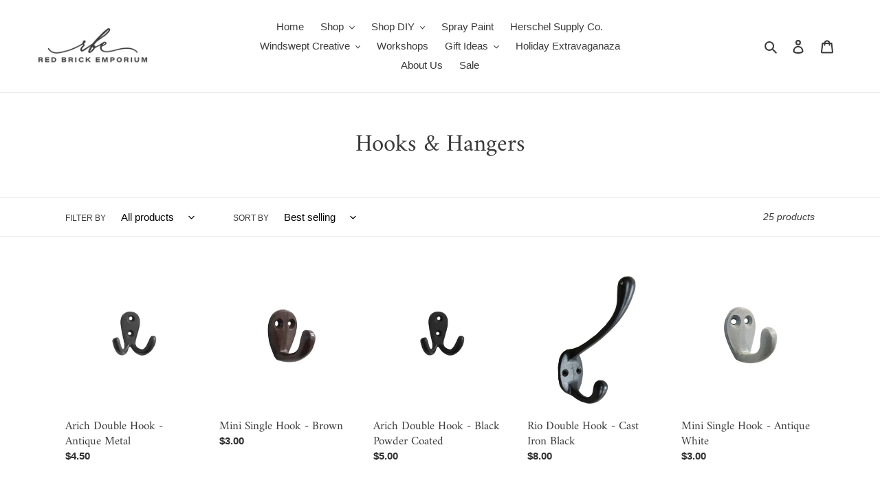

--- FILE ---
content_type: text/html; charset=utf-8
request_url: https://www.google.com/recaptcha/enterprise/anchor?ar=1&k=6LeHG2ApAAAAAO4rPaDW-qVpPKPOBfjbCpzJB9ey&co=aHR0cHM6Ly9yZWRicmlja2VtcG9yaXVtLmNvbTo0NDM.&hl=en&v=N67nZn4AqZkNcbeMu4prBgzg&size=invisible&anchor-ms=20000&execute-ms=30000&cb=9bj2nx3rouwo
body_size: 48830
content:
<!DOCTYPE HTML><html dir="ltr" lang="en"><head><meta http-equiv="Content-Type" content="text/html; charset=UTF-8">
<meta http-equiv="X-UA-Compatible" content="IE=edge">
<title>reCAPTCHA</title>
<style type="text/css">
/* cyrillic-ext */
@font-face {
  font-family: 'Roboto';
  font-style: normal;
  font-weight: 400;
  font-stretch: 100%;
  src: url(//fonts.gstatic.com/s/roboto/v48/KFO7CnqEu92Fr1ME7kSn66aGLdTylUAMa3GUBHMdazTgWw.woff2) format('woff2');
  unicode-range: U+0460-052F, U+1C80-1C8A, U+20B4, U+2DE0-2DFF, U+A640-A69F, U+FE2E-FE2F;
}
/* cyrillic */
@font-face {
  font-family: 'Roboto';
  font-style: normal;
  font-weight: 400;
  font-stretch: 100%;
  src: url(//fonts.gstatic.com/s/roboto/v48/KFO7CnqEu92Fr1ME7kSn66aGLdTylUAMa3iUBHMdazTgWw.woff2) format('woff2');
  unicode-range: U+0301, U+0400-045F, U+0490-0491, U+04B0-04B1, U+2116;
}
/* greek-ext */
@font-face {
  font-family: 'Roboto';
  font-style: normal;
  font-weight: 400;
  font-stretch: 100%;
  src: url(//fonts.gstatic.com/s/roboto/v48/KFO7CnqEu92Fr1ME7kSn66aGLdTylUAMa3CUBHMdazTgWw.woff2) format('woff2');
  unicode-range: U+1F00-1FFF;
}
/* greek */
@font-face {
  font-family: 'Roboto';
  font-style: normal;
  font-weight: 400;
  font-stretch: 100%;
  src: url(//fonts.gstatic.com/s/roboto/v48/KFO7CnqEu92Fr1ME7kSn66aGLdTylUAMa3-UBHMdazTgWw.woff2) format('woff2');
  unicode-range: U+0370-0377, U+037A-037F, U+0384-038A, U+038C, U+038E-03A1, U+03A3-03FF;
}
/* math */
@font-face {
  font-family: 'Roboto';
  font-style: normal;
  font-weight: 400;
  font-stretch: 100%;
  src: url(//fonts.gstatic.com/s/roboto/v48/KFO7CnqEu92Fr1ME7kSn66aGLdTylUAMawCUBHMdazTgWw.woff2) format('woff2');
  unicode-range: U+0302-0303, U+0305, U+0307-0308, U+0310, U+0312, U+0315, U+031A, U+0326-0327, U+032C, U+032F-0330, U+0332-0333, U+0338, U+033A, U+0346, U+034D, U+0391-03A1, U+03A3-03A9, U+03B1-03C9, U+03D1, U+03D5-03D6, U+03F0-03F1, U+03F4-03F5, U+2016-2017, U+2034-2038, U+203C, U+2040, U+2043, U+2047, U+2050, U+2057, U+205F, U+2070-2071, U+2074-208E, U+2090-209C, U+20D0-20DC, U+20E1, U+20E5-20EF, U+2100-2112, U+2114-2115, U+2117-2121, U+2123-214F, U+2190, U+2192, U+2194-21AE, U+21B0-21E5, U+21F1-21F2, U+21F4-2211, U+2213-2214, U+2216-22FF, U+2308-230B, U+2310, U+2319, U+231C-2321, U+2336-237A, U+237C, U+2395, U+239B-23B7, U+23D0, U+23DC-23E1, U+2474-2475, U+25AF, U+25B3, U+25B7, U+25BD, U+25C1, U+25CA, U+25CC, U+25FB, U+266D-266F, U+27C0-27FF, U+2900-2AFF, U+2B0E-2B11, U+2B30-2B4C, U+2BFE, U+3030, U+FF5B, U+FF5D, U+1D400-1D7FF, U+1EE00-1EEFF;
}
/* symbols */
@font-face {
  font-family: 'Roboto';
  font-style: normal;
  font-weight: 400;
  font-stretch: 100%;
  src: url(//fonts.gstatic.com/s/roboto/v48/KFO7CnqEu92Fr1ME7kSn66aGLdTylUAMaxKUBHMdazTgWw.woff2) format('woff2');
  unicode-range: U+0001-000C, U+000E-001F, U+007F-009F, U+20DD-20E0, U+20E2-20E4, U+2150-218F, U+2190, U+2192, U+2194-2199, U+21AF, U+21E6-21F0, U+21F3, U+2218-2219, U+2299, U+22C4-22C6, U+2300-243F, U+2440-244A, U+2460-24FF, U+25A0-27BF, U+2800-28FF, U+2921-2922, U+2981, U+29BF, U+29EB, U+2B00-2BFF, U+4DC0-4DFF, U+FFF9-FFFB, U+10140-1018E, U+10190-1019C, U+101A0, U+101D0-101FD, U+102E0-102FB, U+10E60-10E7E, U+1D2C0-1D2D3, U+1D2E0-1D37F, U+1F000-1F0FF, U+1F100-1F1AD, U+1F1E6-1F1FF, U+1F30D-1F30F, U+1F315, U+1F31C, U+1F31E, U+1F320-1F32C, U+1F336, U+1F378, U+1F37D, U+1F382, U+1F393-1F39F, U+1F3A7-1F3A8, U+1F3AC-1F3AF, U+1F3C2, U+1F3C4-1F3C6, U+1F3CA-1F3CE, U+1F3D4-1F3E0, U+1F3ED, U+1F3F1-1F3F3, U+1F3F5-1F3F7, U+1F408, U+1F415, U+1F41F, U+1F426, U+1F43F, U+1F441-1F442, U+1F444, U+1F446-1F449, U+1F44C-1F44E, U+1F453, U+1F46A, U+1F47D, U+1F4A3, U+1F4B0, U+1F4B3, U+1F4B9, U+1F4BB, U+1F4BF, U+1F4C8-1F4CB, U+1F4D6, U+1F4DA, U+1F4DF, U+1F4E3-1F4E6, U+1F4EA-1F4ED, U+1F4F7, U+1F4F9-1F4FB, U+1F4FD-1F4FE, U+1F503, U+1F507-1F50B, U+1F50D, U+1F512-1F513, U+1F53E-1F54A, U+1F54F-1F5FA, U+1F610, U+1F650-1F67F, U+1F687, U+1F68D, U+1F691, U+1F694, U+1F698, U+1F6AD, U+1F6B2, U+1F6B9-1F6BA, U+1F6BC, U+1F6C6-1F6CF, U+1F6D3-1F6D7, U+1F6E0-1F6EA, U+1F6F0-1F6F3, U+1F6F7-1F6FC, U+1F700-1F7FF, U+1F800-1F80B, U+1F810-1F847, U+1F850-1F859, U+1F860-1F887, U+1F890-1F8AD, U+1F8B0-1F8BB, U+1F8C0-1F8C1, U+1F900-1F90B, U+1F93B, U+1F946, U+1F984, U+1F996, U+1F9E9, U+1FA00-1FA6F, U+1FA70-1FA7C, U+1FA80-1FA89, U+1FA8F-1FAC6, U+1FACE-1FADC, U+1FADF-1FAE9, U+1FAF0-1FAF8, U+1FB00-1FBFF;
}
/* vietnamese */
@font-face {
  font-family: 'Roboto';
  font-style: normal;
  font-weight: 400;
  font-stretch: 100%;
  src: url(//fonts.gstatic.com/s/roboto/v48/KFO7CnqEu92Fr1ME7kSn66aGLdTylUAMa3OUBHMdazTgWw.woff2) format('woff2');
  unicode-range: U+0102-0103, U+0110-0111, U+0128-0129, U+0168-0169, U+01A0-01A1, U+01AF-01B0, U+0300-0301, U+0303-0304, U+0308-0309, U+0323, U+0329, U+1EA0-1EF9, U+20AB;
}
/* latin-ext */
@font-face {
  font-family: 'Roboto';
  font-style: normal;
  font-weight: 400;
  font-stretch: 100%;
  src: url(//fonts.gstatic.com/s/roboto/v48/KFO7CnqEu92Fr1ME7kSn66aGLdTylUAMa3KUBHMdazTgWw.woff2) format('woff2');
  unicode-range: U+0100-02BA, U+02BD-02C5, U+02C7-02CC, U+02CE-02D7, U+02DD-02FF, U+0304, U+0308, U+0329, U+1D00-1DBF, U+1E00-1E9F, U+1EF2-1EFF, U+2020, U+20A0-20AB, U+20AD-20C0, U+2113, U+2C60-2C7F, U+A720-A7FF;
}
/* latin */
@font-face {
  font-family: 'Roboto';
  font-style: normal;
  font-weight: 400;
  font-stretch: 100%;
  src: url(//fonts.gstatic.com/s/roboto/v48/KFO7CnqEu92Fr1ME7kSn66aGLdTylUAMa3yUBHMdazQ.woff2) format('woff2');
  unicode-range: U+0000-00FF, U+0131, U+0152-0153, U+02BB-02BC, U+02C6, U+02DA, U+02DC, U+0304, U+0308, U+0329, U+2000-206F, U+20AC, U+2122, U+2191, U+2193, U+2212, U+2215, U+FEFF, U+FFFD;
}
/* cyrillic-ext */
@font-face {
  font-family: 'Roboto';
  font-style: normal;
  font-weight: 500;
  font-stretch: 100%;
  src: url(//fonts.gstatic.com/s/roboto/v48/KFO7CnqEu92Fr1ME7kSn66aGLdTylUAMa3GUBHMdazTgWw.woff2) format('woff2');
  unicode-range: U+0460-052F, U+1C80-1C8A, U+20B4, U+2DE0-2DFF, U+A640-A69F, U+FE2E-FE2F;
}
/* cyrillic */
@font-face {
  font-family: 'Roboto';
  font-style: normal;
  font-weight: 500;
  font-stretch: 100%;
  src: url(//fonts.gstatic.com/s/roboto/v48/KFO7CnqEu92Fr1ME7kSn66aGLdTylUAMa3iUBHMdazTgWw.woff2) format('woff2');
  unicode-range: U+0301, U+0400-045F, U+0490-0491, U+04B0-04B1, U+2116;
}
/* greek-ext */
@font-face {
  font-family: 'Roboto';
  font-style: normal;
  font-weight: 500;
  font-stretch: 100%;
  src: url(//fonts.gstatic.com/s/roboto/v48/KFO7CnqEu92Fr1ME7kSn66aGLdTylUAMa3CUBHMdazTgWw.woff2) format('woff2');
  unicode-range: U+1F00-1FFF;
}
/* greek */
@font-face {
  font-family: 'Roboto';
  font-style: normal;
  font-weight: 500;
  font-stretch: 100%;
  src: url(//fonts.gstatic.com/s/roboto/v48/KFO7CnqEu92Fr1ME7kSn66aGLdTylUAMa3-UBHMdazTgWw.woff2) format('woff2');
  unicode-range: U+0370-0377, U+037A-037F, U+0384-038A, U+038C, U+038E-03A1, U+03A3-03FF;
}
/* math */
@font-face {
  font-family: 'Roboto';
  font-style: normal;
  font-weight: 500;
  font-stretch: 100%;
  src: url(//fonts.gstatic.com/s/roboto/v48/KFO7CnqEu92Fr1ME7kSn66aGLdTylUAMawCUBHMdazTgWw.woff2) format('woff2');
  unicode-range: U+0302-0303, U+0305, U+0307-0308, U+0310, U+0312, U+0315, U+031A, U+0326-0327, U+032C, U+032F-0330, U+0332-0333, U+0338, U+033A, U+0346, U+034D, U+0391-03A1, U+03A3-03A9, U+03B1-03C9, U+03D1, U+03D5-03D6, U+03F0-03F1, U+03F4-03F5, U+2016-2017, U+2034-2038, U+203C, U+2040, U+2043, U+2047, U+2050, U+2057, U+205F, U+2070-2071, U+2074-208E, U+2090-209C, U+20D0-20DC, U+20E1, U+20E5-20EF, U+2100-2112, U+2114-2115, U+2117-2121, U+2123-214F, U+2190, U+2192, U+2194-21AE, U+21B0-21E5, U+21F1-21F2, U+21F4-2211, U+2213-2214, U+2216-22FF, U+2308-230B, U+2310, U+2319, U+231C-2321, U+2336-237A, U+237C, U+2395, U+239B-23B7, U+23D0, U+23DC-23E1, U+2474-2475, U+25AF, U+25B3, U+25B7, U+25BD, U+25C1, U+25CA, U+25CC, U+25FB, U+266D-266F, U+27C0-27FF, U+2900-2AFF, U+2B0E-2B11, U+2B30-2B4C, U+2BFE, U+3030, U+FF5B, U+FF5D, U+1D400-1D7FF, U+1EE00-1EEFF;
}
/* symbols */
@font-face {
  font-family: 'Roboto';
  font-style: normal;
  font-weight: 500;
  font-stretch: 100%;
  src: url(//fonts.gstatic.com/s/roboto/v48/KFO7CnqEu92Fr1ME7kSn66aGLdTylUAMaxKUBHMdazTgWw.woff2) format('woff2');
  unicode-range: U+0001-000C, U+000E-001F, U+007F-009F, U+20DD-20E0, U+20E2-20E4, U+2150-218F, U+2190, U+2192, U+2194-2199, U+21AF, U+21E6-21F0, U+21F3, U+2218-2219, U+2299, U+22C4-22C6, U+2300-243F, U+2440-244A, U+2460-24FF, U+25A0-27BF, U+2800-28FF, U+2921-2922, U+2981, U+29BF, U+29EB, U+2B00-2BFF, U+4DC0-4DFF, U+FFF9-FFFB, U+10140-1018E, U+10190-1019C, U+101A0, U+101D0-101FD, U+102E0-102FB, U+10E60-10E7E, U+1D2C0-1D2D3, U+1D2E0-1D37F, U+1F000-1F0FF, U+1F100-1F1AD, U+1F1E6-1F1FF, U+1F30D-1F30F, U+1F315, U+1F31C, U+1F31E, U+1F320-1F32C, U+1F336, U+1F378, U+1F37D, U+1F382, U+1F393-1F39F, U+1F3A7-1F3A8, U+1F3AC-1F3AF, U+1F3C2, U+1F3C4-1F3C6, U+1F3CA-1F3CE, U+1F3D4-1F3E0, U+1F3ED, U+1F3F1-1F3F3, U+1F3F5-1F3F7, U+1F408, U+1F415, U+1F41F, U+1F426, U+1F43F, U+1F441-1F442, U+1F444, U+1F446-1F449, U+1F44C-1F44E, U+1F453, U+1F46A, U+1F47D, U+1F4A3, U+1F4B0, U+1F4B3, U+1F4B9, U+1F4BB, U+1F4BF, U+1F4C8-1F4CB, U+1F4D6, U+1F4DA, U+1F4DF, U+1F4E3-1F4E6, U+1F4EA-1F4ED, U+1F4F7, U+1F4F9-1F4FB, U+1F4FD-1F4FE, U+1F503, U+1F507-1F50B, U+1F50D, U+1F512-1F513, U+1F53E-1F54A, U+1F54F-1F5FA, U+1F610, U+1F650-1F67F, U+1F687, U+1F68D, U+1F691, U+1F694, U+1F698, U+1F6AD, U+1F6B2, U+1F6B9-1F6BA, U+1F6BC, U+1F6C6-1F6CF, U+1F6D3-1F6D7, U+1F6E0-1F6EA, U+1F6F0-1F6F3, U+1F6F7-1F6FC, U+1F700-1F7FF, U+1F800-1F80B, U+1F810-1F847, U+1F850-1F859, U+1F860-1F887, U+1F890-1F8AD, U+1F8B0-1F8BB, U+1F8C0-1F8C1, U+1F900-1F90B, U+1F93B, U+1F946, U+1F984, U+1F996, U+1F9E9, U+1FA00-1FA6F, U+1FA70-1FA7C, U+1FA80-1FA89, U+1FA8F-1FAC6, U+1FACE-1FADC, U+1FADF-1FAE9, U+1FAF0-1FAF8, U+1FB00-1FBFF;
}
/* vietnamese */
@font-face {
  font-family: 'Roboto';
  font-style: normal;
  font-weight: 500;
  font-stretch: 100%;
  src: url(//fonts.gstatic.com/s/roboto/v48/KFO7CnqEu92Fr1ME7kSn66aGLdTylUAMa3OUBHMdazTgWw.woff2) format('woff2');
  unicode-range: U+0102-0103, U+0110-0111, U+0128-0129, U+0168-0169, U+01A0-01A1, U+01AF-01B0, U+0300-0301, U+0303-0304, U+0308-0309, U+0323, U+0329, U+1EA0-1EF9, U+20AB;
}
/* latin-ext */
@font-face {
  font-family: 'Roboto';
  font-style: normal;
  font-weight: 500;
  font-stretch: 100%;
  src: url(//fonts.gstatic.com/s/roboto/v48/KFO7CnqEu92Fr1ME7kSn66aGLdTylUAMa3KUBHMdazTgWw.woff2) format('woff2');
  unicode-range: U+0100-02BA, U+02BD-02C5, U+02C7-02CC, U+02CE-02D7, U+02DD-02FF, U+0304, U+0308, U+0329, U+1D00-1DBF, U+1E00-1E9F, U+1EF2-1EFF, U+2020, U+20A0-20AB, U+20AD-20C0, U+2113, U+2C60-2C7F, U+A720-A7FF;
}
/* latin */
@font-face {
  font-family: 'Roboto';
  font-style: normal;
  font-weight: 500;
  font-stretch: 100%;
  src: url(//fonts.gstatic.com/s/roboto/v48/KFO7CnqEu92Fr1ME7kSn66aGLdTylUAMa3yUBHMdazQ.woff2) format('woff2');
  unicode-range: U+0000-00FF, U+0131, U+0152-0153, U+02BB-02BC, U+02C6, U+02DA, U+02DC, U+0304, U+0308, U+0329, U+2000-206F, U+20AC, U+2122, U+2191, U+2193, U+2212, U+2215, U+FEFF, U+FFFD;
}
/* cyrillic-ext */
@font-face {
  font-family: 'Roboto';
  font-style: normal;
  font-weight: 900;
  font-stretch: 100%;
  src: url(//fonts.gstatic.com/s/roboto/v48/KFO7CnqEu92Fr1ME7kSn66aGLdTylUAMa3GUBHMdazTgWw.woff2) format('woff2');
  unicode-range: U+0460-052F, U+1C80-1C8A, U+20B4, U+2DE0-2DFF, U+A640-A69F, U+FE2E-FE2F;
}
/* cyrillic */
@font-face {
  font-family: 'Roboto';
  font-style: normal;
  font-weight: 900;
  font-stretch: 100%;
  src: url(//fonts.gstatic.com/s/roboto/v48/KFO7CnqEu92Fr1ME7kSn66aGLdTylUAMa3iUBHMdazTgWw.woff2) format('woff2');
  unicode-range: U+0301, U+0400-045F, U+0490-0491, U+04B0-04B1, U+2116;
}
/* greek-ext */
@font-face {
  font-family: 'Roboto';
  font-style: normal;
  font-weight: 900;
  font-stretch: 100%;
  src: url(//fonts.gstatic.com/s/roboto/v48/KFO7CnqEu92Fr1ME7kSn66aGLdTylUAMa3CUBHMdazTgWw.woff2) format('woff2');
  unicode-range: U+1F00-1FFF;
}
/* greek */
@font-face {
  font-family: 'Roboto';
  font-style: normal;
  font-weight: 900;
  font-stretch: 100%;
  src: url(//fonts.gstatic.com/s/roboto/v48/KFO7CnqEu92Fr1ME7kSn66aGLdTylUAMa3-UBHMdazTgWw.woff2) format('woff2');
  unicode-range: U+0370-0377, U+037A-037F, U+0384-038A, U+038C, U+038E-03A1, U+03A3-03FF;
}
/* math */
@font-face {
  font-family: 'Roboto';
  font-style: normal;
  font-weight: 900;
  font-stretch: 100%;
  src: url(//fonts.gstatic.com/s/roboto/v48/KFO7CnqEu92Fr1ME7kSn66aGLdTylUAMawCUBHMdazTgWw.woff2) format('woff2');
  unicode-range: U+0302-0303, U+0305, U+0307-0308, U+0310, U+0312, U+0315, U+031A, U+0326-0327, U+032C, U+032F-0330, U+0332-0333, U+0338, U+033A, U+0346, U+034D, U+0391-03A1, U+03A3-03A9, U+03B1-03C9, U+03D1, U+03D5-03D6, U+03F0-03F1, U+03F4-03F5, U+2016-2017, U+2034-2038, U+203C, U+2040, U+2043, U+2047, U+2050, U+2057, U+205F, U+2070-2071, U+2074-208E, U+2090-209C, U+20D0-20DC, U+20E1, U+20E5-20EF, U+2100-2112, U+2114-2115, U+2117-2121, U+2123-214F, U+2190, U+2192, U+2194-21AE, U+21B0-21E5, U+21F1-21F2, U+21F4-2211, U+2213-2214, U+2216-22FF, U+2308-230B, U+2310, U+2319, U+231C-2321, U+2336-237A, U+237C, U+2395, U+239B-23B7, U+23D0, U+23DC-23E1, U+2474-2475, U+25AF, U+25B3, U+25B7, U+25BD, U+25C1, U+25CA, U+25CC, U+25FB, U+266D-266F, U+27C0-27FF, U+2900-2AFF, U+2B0E-2B11, U+2B30-2B4C, U+2BFE, U+3030, U+FF5B, U+FF5D, U+1D400-1D7FF, U+1EE00-1EEFF;
}
/* symbols */
@font-face {
  font-family: 'Roboto';
  font-style: normal;
  font-weight: 900;
  font-stretch: 100%;
  src: url(//fonts.gstatic.com/s/roboto/v48/KFO7CnqEu92Fr1ME7kSn66aGLdTylUAMaxKUBHMdazTgWw.woff2) format('woff2');
  unicode-range: U+0001-000C, U+000E-001F, U+007F-009F, U+20DD-20E0, U+20E2-20E4, U+2150-218F, U+2190, U+2192, U+2194-2199, U+21AF, U+21E6-21F0, U+21F3, U+2218-2219, U+2299, U+22C4-22C6, U+2300-243F, U+2440-244A, U+2460-24FF, U+25A0-27BF, U+2800-28FF, U+2921-2922, U+2981, U+29BF, U+29EB, U+2B00-2BFF, U+4DC0-4DFF, U+FFF9-FFFB, U+10140-1018E, U+10190-1019C, U+101A0, U+101D0-101FD, U+102E0-102FB, U+10E60-10E7E, U+1D2C0-1D2D3, U+1D2E0-1D37F, U+1F000-1F0FF, U+1F100-1F1AD, U+1F1E6-1F1FF, U+1F30D-1F30F, U+1F315, U+1F31C, U+1F31E, U+1F320-1F32C, U+1F336, U+1F378, U+1F37D, U+1F382, U+1F393-1F39F, U+1F3A7-1F3A8, U+1F3AC-1F3AF, U+1F3C2, U+1F3C4-1F3C6, U+1F3CA-1F3CE, U+1F3D4-1F3E0, U+1F3ED, U+1F3F1-1F3F3, U+1F3F5-1F3F7, U+1F408, U+1F415, U+1F41F, U+1F426, U+1F43F, U+1F441-1F442, U+1F444, U+1F446-1F449, U+1F44C-1F44E, U+1F453, U+1F46A, U+1F47D, U+1F4A3, U+1F4B0, U+1F4B3, U+1F4B9, U+1F4BB, U+1F4BF, U+1F4C8-1F4CB, U+1F4D6, U+1F4DA, U+1F4DF, U+1F4E3-1F4E6, U+1F4EA-1F4ED, U+1F4F7, U+1F4F9-1F4FB, U+1F4FD-1F4FE, U+1F503, U+1F507-1F50B, U+1F50D, U+1F512-1F513, U+1F53E-1F54A, U+1F54F-1F5FA, U+1F610, U+1F650-1F67F, U+1F687, U+1F68D, U+1F691, U+1F694, U+1F698, U+1F6AD, U+1F6B2, U+1F6B9-1F6BA, U+1F6BC, U+1F6C6-1F6CF, U+1F6D3-1F6D7, U+1F6E0-1F6EA, U+1F6F0-1F6F3, U+1F6F7-1F6FC, U+1F700-1F7FF, U+1F800-1F80B, U+1F810-1F847, U+1F850-1F859, U+1F860-1F887, U+1F890-1F8AD, U+1F8B0-1F8BB, U+1F8C0-1F8C1, U+1F900-1F90B, U+1F93B, U+1F946, U+1F984, U+1F996, U+1F9E9, U+1FA00-1FA6F, U+1FA70-1FA7C, U+1FA80-1FA89, U+1FA8F-1FAC6, U+1FACE-1FADC, U+1FADF-1FAE9, U+1FAF0-1FAF8, U+1FB00-1FBFF;
}
/* vietnamese */
@font-face {
  font-family: 'Roboto';
  font-style: normal;
  font-weight: 900;
  font-stretch: 100%;
  src: url(//fonts.gstatic.com/s/roboto/v48/KFO7CnqEu92Fr1ME7kSn66aGLdTylUAMa3OUBHMdazTgWw.woff2) format('woff2');
  unicode-range: U+0102-0103, U+0110-0111, U+0128-0129, U+0168-0169, U+01A0-01A1, U+01AF-01B0, U+0300-0301, U+0303-0304, U+0308-0309, U+0323, U+0329, U+1EA0-1EF9, U+20AB;
}
/* latin-ext */
@font-face {
  font-family: 'Roboto';
  font-style: normal;
  font-weight: 900;
  font-stretch: 100%;
  src: url(//fonts.gstatic.com/s/roboto/v48/KFO7CnqEu92Fr1ME7kSn66aGLdTylUAMa3KUBHMdazTgWw.woff2) format('woff2');
  unicode-range: U+0100-02BA, U+02BD-02C5, U+02C7-02CC, U+02CE-02D7, U+02DD-02FF, U+0304, U+0308, U+0329, U+1D00-1DBF, U+1E00-1E9F, U+1EF2-1EFF, U+2020, U+20A0-20AB, U+20AD-20C0, U+2113, U+2C60-2C7F, U+A720-A7FF;
}
/* latin */
@font-face {
  font-family: 'Roboto';
  font-style: normal;
  font-weight: 900;
  font-stretch: 100%;
  src: url(//fonts.gstatic.com/s/roboto/v48/KFO7CnqEu92Fr1ME7kSn66aGLdTylUAMa3yUBHMdazQ.woff2) format('woff2');
  unicode-range: U+0000-00FF, U+0131, U+0152-0153, U+02BB-02BC, U+02C6, U+02DA, U+02DC, U+0304, U+0308, U+0329, U+2000-206F, U+20AC, U+2122, U+2191, U+2193, U+2212, U+2215, U+FEFF, U+FFFD;
}

</style>
<link rel="stylesheet" type="text/css" href="https://www.gstatic.com/recaptcha/releases/N67nZn4AqZkNcbeMu4prBgzg/styles__ltr.css">
<script nonce="D6JLVyiG3gcrnLMUf2tK5g" type="text/javascript">window['__recaptcha_api'] = 'https://www.google.com/recaptcha/enterprise/';</script>
<script type="text/javascript" src="https://www.gstatic.com/recaptcha/releases/N67nZn4AqZkNcbeMu4prBgzg/recaptcha__en.js" nonce="D6JLVyiG3gcrnLMUf2tK5g">
      
    </script></head>
<body><div id="rc-anchor-alert" class="rc-anchor-alert"></div>
<input type="hidden" id="recaptcha-token" value="[base64]">
<script type="text/javascript" nonce="D6JLVyiG3gcrnLMUf2tK5g">
      recaptcha.anchor.Main.init("[\x22ainput\x22,[\x22bgdata\x22,\x22\x22,\[base64]/[base64]/[base64]/MjU1OlQ/NToyKSlyZXR1cm4gZmFsc2U7cmV0dXJuISgoYSg0MyxXLChZPWUoKFcuQkI9ZCxUKT83MDo0MyxXKSxXLk4pKSxXKS5sLnB1c2goW0RhLFksVD9kKzE6ZCxXLlgsVy5qXSksVy5MPW5sLDApfSxubD1GLnJlcXVlc3RJZGxlQ2FsbGJhY2s/[base64]/[base64]/[base64]/[base64]/WVtTKytdPVc6KFc8MjA0OD9ZW1MrK109Vz4+NnwxOTI6KChXJjY0NTEyKT09NTUyOTYmJmQrMTxULmxlbmd0aCYmKFQuY2hhckNvZGVBdChkKzEpJjY0NTEyKT09NTYzMjA/[base64]/[base64]/[base64]/[base64]/bmV3IGdbWl0oTFswXSk6RD09Mj9uZXcgZ1taXShMWzBdLExbMV0pOkQ9PTM/bmV3IGdbWl0oTFswXSxMWzFdLExbMl0pOkQ9PTQ/[base64]/[base64]\x22,\[base64]\\u003d\x22,\x22wrFgw5VJw6YOw4o8JivCihnDpWcGw5TCvCBCC8Okwqsgwp5fGMKbw6zCo8OyPsK9wpHDqA3CmgTCjDbDlsK2OyUuwqtbWXIkwpTDonoSCBvCk8K8K8KXNWjDlsOER8O5aMKmQ3zDliXCrMOCZ0smb8O6c8KRwpTDi3/Ds043wqrDhMOVR8Ohw53CpUnDicODw4XDlMKALsO4wqvDoRRow6pyI8Kew4nDmXdXc23DiA1dw6/CjsKeRsO1w5zDpcKACMK0w7JhTMOhY8K6IcK7L3wgwplCwqF+woRrwpnDhmRpwrZRQVHClEwzworDisOUGQ41f3FSYyLDhMOcwpnDoj5Fw5MgHzZZAnBfwpk9W1A4IU0ECk/ChApDw6nDpxfCjcKrw53Crnx7LkACwpDDiF3CpMOrw6Zyw5Zdw7XDmcKKwoMvaSjCh8K3wqoPwoRnwq7CmcKGw4rDtX9XewFww6xVJFohVCHDtcKuwrt+cXdGWUk/wq3CtE7Dt2zDlQrCuC/DkcKnXjo1w5vDug18w5XCi8OIKQ/Dm8OHfcKxwpJnfsKYw7RFOx7DsH7DrEbDlEp5wqNhw7cfX8Kxw6kcwoBBIidyw7XCpg3DkkU/w5lnZDnCu8K7ciI7wrMyW8OlTMO+wo3Di8KDZ01owqEBwq0ECcOZw4ICHMKhw4tvasKRwp15TcOWwowtL8KyB8OWBMK5G8OxTcOyMRPCusKsw694wq/DpDPCr2PChsKswr8HZVkWF0fCk8OzwqrDiAzCtsKTfMKQJxEcSsKMwp1AEMOKwrkYTMORwotfW8OnNMOqw4YyGcKJCcOgwr3CmX5Ow7wYX2zDqVPCm8KJwqHDkmYjKCjDscOqwpA9w4XCtMO9w6jDq3HCiAs9EVc8D8O7wp5raMOOw6fClsKIb8KLDcKowpAjwp/DgVfCgcK3eH8/GAbDv8KXF8OIwojDrcKSZAPCjQXDsXlsw7LChsO9w7YXwrPCo0TDq3LDvA9ZR3AcE8Kec8OlVsOnw50kwrEJCxrDrGcOw61vB2DDmsO9wpR8VsK3wockWVtGwpdvw4Y6acO8fRjDokUsfMOuBBAZT8Kawqgcw5bDuMOCWwnDmxzDkSPCv8O5MwjCrsOuw6vDh2/CnsOjwrnDiwtYw4nCrMOmMT5iwqI8w4YrHR/DjWZLMcOmwrh8wp/DjQV1woN/U8ORQMKVwrjCkcKRwpnCk2sswqdrwrvCgMOQwqbDrW7DpsOMCMKlwpLCoTJCKk0iHivCo8K1wolYw6pEwqEeGMKdLMKgwrLDuAXCszwRw7xfL3/DqcKpwqtceE93PcKFwq4sZ8OXcU99w7A5woNhCwPClMORw4/CicOkKQxpw77DkcKOwq3DsRLDnGHDi2/CscOAw55Ew6wYw5XDoRjCujIdwr8SaDDDmMKWFwDDsMKYMgPCv8O5asKAWSjDmsKww7HCi30nI8OEw7LCvw8Iw6NFwqjDsx8lw4oScj14S8ONwo1Tw74Qw6k7NklPw68AwppcRFsYM8Okw5fDmn5Ow6F6SRgoNCzDicKFw5Z5WsO1KMOzAsOxAMOlwoTCoQwBw6/[base64]/J8O5wqPDvMKSVsONw6jCusKAw5teFgXDoMKZwrfChsOlPwbDjXVLwqTDmHA8w4vCgFrCg1pDYHpnQMO4BnVcC1LDqWjCm8Opwq3Cl8OIVEjCu3nCiCUKZxzDncO5w59jw71nwqx5w7N8RAnCiWPDj8OEQsOCEcKFXQgRwq/DsVwhw7vChkzCq8O4ScODTSTCpMO8w6jDtMKXw6I5w7nCusO6wonCqF5Kwp5NGlnDp8Ksw4zCn8KwUysiZwVNwpsPWMKhwrVaL8O/wrzDhMO9wrzDlcKywodkw4rDkMOgw4hEwpl5wozCrSACTcKROmtEw7fDpcOxwrdvw7Jtw4zDlRY2b8KIOsOlG2wOFixfBGgldlbCnBHDo1fDvMKawqNywr3CicOyA2dCY3h4wr1df8OowrXDlcKnwohNfsOXw70id8OUw5sfdcO/GTTChMK2QxPCt8O0P2QkD8OOw7Vqd1pEIXrCtMK0QFIpHTzCmVc9w53CqFZ4wq3Chy/[base64]/DhsO+wrXDkMOLN8K9w47Dv17CncO2XcKiwqYIPiPDnMOIMcOJwqllwqFMw4cROsKff2FSwpRcw5YqO8KUw7vDpWksbcO2aQhJwrXDvsOswqEzw54/[base64]/I1LDo8K1WxcGa8OcX0Vmw4DChEEgw7ZjDnPDvcKJwoTDlsOrw53DlMOSWcOsw4nCm8KyQsO9w67DhcK4wpfDlxwIM8OOwqbDr8Orw6wGKRYsQsOywp7DtjR/w45/w5bDi2dSwovDpkjCrsKOw6jDl8OswrzCmcKvbMOlG8KFZsO0w6Zjwp9Gw7xUw5jCs8Olw6UFV8KIb0XCkyXDixvDmsOZwrvClm3DusKBWzdsVBvCoC3DrsKvGcK0Z3bCv8KyJ3wuQMOyUF/CtsKZO8ODw7djRXgTw5fDhMKDwp3DgCkewoTDmMKVFsKZC8OFQR/DlmdqUArDkW3DqifCgy5QwppqIsORw7FRDMKKR8KuCsOywpBKJhXDm8K+w5RKFMOQwphkwrXClBZVw7fDnTBYU1Z1L1vCo8KXw6VFwqfDgMOOwqNaw6/[base64]/[base64]/w5PCniVCO8OSRWDCrMOYGsKrO8Oyw4tXwopuesOcIcKbPsOIw6fDqsKLw5PCnMOAJSjDncOywpl9w4LDn0d1woNewo3DgjQGwqjCh2pPwoPDsMOMJAkiRsKgw6lvLVzDrFDDvMOdwr4/wo7CmHLDhMKqw7QEUiwPw4Qlw6XCjsK0W8O7wrvDq8Kkw4ELw5bChMKFw6k+MsK/wpARw4nClSkLDEM2w63DljwNwqjCiMO9AMOzwpJYLMO1d8OGwrArwqbDpMOIw7XDlwLDrTTDsHvDuj7DhsO1R2nCrMOCw7liOGLCggHDnkTDozrClTBcwo/CkMKEDFM2wo8Mw5XDrsKJwrc7EsKvc8Ofw5xcwqd1QsKgw7nCv8KpwoNPQ8KtSQ/CuTXDlcK5W1HDjylEGsO3wo4Bw5HCt8KsOi7CgwMOEsKzAsK2Jy4lw54NHMOZOcOQQcOEwq9swpVAR8OKw7oEJwl/wrRMT8KMwqhyw7spw4LCilxkLcOGwpsMw6YBw7nDrsOZwrPClsOST8KvXBcew758RcOWwp3CsRbCrMKpwoTDt8KfCVzCmlrCn8O1YcOrOAgCMRtKw4jDrMKNwqAPwqU8wqtvwo9Pf21lETQawp3CqTZEecOxwojCnsKUQyLDt8KUX3E6woIXPcOMwr/[base64]/CjQvCmsOmTcOCwqbDhHUjGMOlHsKvwqVKwrvDqnTDuzU/[base64]/ClMKUK8KnwoPDjz5SP8OYwrHDmcOeYHDDmsOCf8Ocw6rDsMKzJ8OHSMO7w5nDinMdwpEVwq/DuzxPesOHFC5Aw5nDqR3Cr8KSI8OlcsOgw4nDgsKLS8KpwoDDu8Opwo99XUMTwqDCrcK7w6xMVsObcMKcwrpYfMKQwo5Vw6DCicOxc8OVw7LDrcK+C07CmgLDvsOQw6nCssKuNnB/MMOdecOKwrEowqw9DV8UGjQ2wpjDmE3Ct8KFOxbCjXfClkx2YCrDvwg1A8KdSsO3NU/ClQzDksKIwqtlwr0nGQbCu8Oqw6ggA33Dug/[base64]/ClB1DUsOpGMKNw57DoMORcMOFwqk6CMO3wpsDwp1Fwo/CqsKKCsKfwrPCnMKUDsOGwozDosO+w6HCqVXDuQE5w6paM8KpwqPCssK3c8Kgw7/DrcOWNzwdwrzDkMOxDsO0TcKKwpZQesO3K8K4w69sS8KiYTZawrjCisO8Ci0vDsKjwozDiQlTUmzCi8OVGcOpb3ATU1nDj8K1W2dOf2AMKMKiGnvDscOiTsK1asOYw7rCpMOvahrChlVow6/[base64]/[base64]/Cl8OuRTzCr8KNwpvDlmUSwqfCpX7DjcOgXcK/wqTDiMKMRSvDvWnCpMK9A8OtwqrDu398w7zDoMO+w40tXMKPNV7DqcKjVXkow4jDkD4bYsKRw4QFecKww44Lwp9IwpRBwqt4LMO8w67CqMKuw6nDhcKHMh7Csn7DnhLClC9Qw7PCv20AOsKTw6VPPsO5M3t6BABRV8OlwoTDjMOlw5/Cm8KyCcO+CUBiAcOZbCgjwrfDs8KPw4vCssOJwq80w5IcdcKDwr3ClFrDgGc2wqJMw59uw7jCv0UcUmhRwoUGw6XCs8KVNkAcXsKlwp8cAzNfwpFPwoYIM1Jlwo/CqFDCtFBUEcOVYBfCrsKmLEgtbRvDscO8wo3CqyYybMOPw7zCsR9QCFnDv1fDgEEjwrdLCMKFw4vCp8KJAy0mw7LCsGLCpBN9wrcHw5/CsnoyXQYBw7jCksOrGsOGVGTDkHrDrsO7w4HDsnkYFcKYbC/Dv1/Cr8Obwp5MfmnCvcKXZTAWISnChMKdwo40wpHDu8Knw7TDrsOpwqPCqQXCo2sLWWdFw7jCisO/Kw/CnMOhwrV5w4TDtMKawr/CncKzw7nCvMOowrPCiMKPCsO3QMK0wpXCslx7w63DhikbUMOoIwsWDMOCw6pywotmw6LDrMO6EkR8w60vacOWw6xHw4rCqU/CrTjCqV8Qw53ChxVdwp9VcWfCnk7Du8O6EMOfXR5/YMKcbcOLblbCt0rDusOVYBXCrsOgwq7Cq3oQTcOgc8Kyw58secO3w5DCqRATw5PCmMOaYgvDsBLDpcKGw4vDj13Dm0ojcsKxODzDhXHCt8ORw7teY8KDMCo7RsK9w5zCmS3Cp8K5B8OCw6/DuMKBwpgUXzLCrXLDpC4Fw4NEwrDDjsKCw7zCtcKvw53DvQZwHcKveEohdUXDoGMbwprDogrCtXLCh8OiwoQow4dCHMKyZcOYbMO6w7Z7YDTDnsKmw6VbWcK6dwDCq8KQwobCo8OtWzbChzgcRMKjw6XDnXvCkG/DgBnCiMKZL8O8w7QlLsOSVlM/OMOKwqjDksKCwrY1TXPCgMKxw6rCg0rCkkDDsFFnCcOyacKFwpXCtMOuw4PDriHCrMOAGMKeLRjDi8KSwrB4Z0TDoQbDpMKxXgV6w6J+w75xw6N0w7bCt8OSQsOtw7HDksOxSFYZw6UkwrsxbcOXQ1N/wopwwp/Cl8OTciR/[base64]/ClsK8H8K8TnjDgT/CicOnRATCkMKKwrLCtsOrQsKFesOsDMKhTxTCrMKPSxIswqpXKcOqw5sDworCrMKINQpTw7w2W8KAe8KzCWTCkWDDvsKMIsOZSsOTS8KBTndfw6oywp0Mw6FYZ8OUw7/CsnvDtMO4w7HCt8KEw5DCu8KDwrrCtsOfw73DpB90TFdFdcK8wroPazLCqWbDriDCs8KFCMOiw40peMKJIsK1VsK2SGhmb8O4Ekp8airCsx3DlgQ3BcO/w6LDmMOgw4gjTHnClXBnwqXDvD7CiANlwqPDmMK0IzrDhlbCk8O8KTDDj3DCssO3HcOzWcKWw7HDoMKZwq0bw5zChcO1TgjCmT/[base64]/[base64]/CvHVOQ8KHwpFhw7NMwqPDrsOXwrjDncKaLcOXOkvDhMOEwo7CvHhkwrIVfsKow6dKY8ODP3bDknrCvHg5NMOmRyfDp8OtwqzCpSvCoj/Cn8KkbVdrwqzCkiPCg1XCij9xL8KMQMOCJ1rCpcKFwq/Do8K8fA/[base64]/w6EBw4cZw57DhcKob8OQw4/DjMO+Y8K0TsKpE8KHFsOlw6DCkmgyw44twoEswqvDi3rCpWHCrQrDikfDhADCmBYuc04hwr/CpynDssKGIxAwBS3DocO/[base64]/CqBoEw6zCmFnDu0rDoAVnYMOcwpZzw4EMC8ObwoPDu8KYWQ7CoiI2WSnCmsOgGsKGwrDDrAXDmF8TYMKgw7ZDw79UM3cIw5HDgcKjbsOeU8Kpwp13wq/[base64]/CrsO5T8KUX0INwrHDnU8Fw5kSAsOuwo/CpHJxw7AkDcKKw57CpsOdwo/CqMK6JMK9eRBiNC/Dn8OVw6oLwpB0V04Mw7nDplDDqsKsw7fCjMO3wrnCv8OkwrwiesKbcy/CtkjDmsO2w4JCPsKmP2rCmirCgMOzwprDksOHd2XCkcKTOw7Cp2oZYMKTwrXDgcKJwoksA399UmHCkMKFw54UVMOWCXPDh8O4ZlLCosKuw6RKY8KvJsKGfMKoG8KXwpphwo/CsQMDwrwbw7XDgCZHwqPCrGIawqXDsGFfA8OOwrpYw4XDjFrCtkILwp7CgcOSw5jCo8Kuw4JDIypwcFPCjC0KUcOkWG/DtsKwYCx9SMOJwqkDJTs5cMOpw4PDtkTCocOAYMOmXMOZEsKHw4dNTycRbQwpWjZwwrvDg3ojKgV+w7oqw7gXw53DiRNiQBxoFmLCvcK/w5IFYyg6b8O8wrLDgmHDhMOAIjHDvC12SGQLwqLCvxI9woUjQnjCpcO3wpXCjR7CnR/DtC8ew6fDl8K2w5x7w5ZdZ0bCjcK0w7PDjMOEQsKbM8OXwoRRwospcAHDrMKiwp3CkXElcWnCu8O9UsKtw4lKwqDCpUV2McOSeMKVTVLCpm4+EzDDtGnCvMO7w4QkN8K1BcKOwpx8M8KRe8K/w5zCsHfCvMO4w6oyUsOoSyttJ8Oqw7jDpcOAw5XCnEV7w6dmwpXChmsCEBxsw5LDmAzDlEwZciJZMi1GwqPDsTV9ASx1dsKgw74hw6LCisKKGcOhwr0aA8KyF8OScVdsw7TDkA3DsMKEwoPCg2rDqELDqTZKQz4rRlQySsKQwo5lwohEAxkPw6bCjSJEw7/CpXx2wpIjAkzCrHYTwprCkcK4w7QfGWHCnzjDq8KlT8O0w7LDkmJiHMKWwrDCscKjLVd4wpvCssOMEMOuwoTDunnDl18jDsKgwrjDnMO0IsKuwp5Rw5MvCHDCmMKHPwV7BR/[base64]/CvEbCg1wRwoHCn8KsGRRHw6HDoyPCpsKXE8K6w50xwp0ew5ANfcOUMcKAwonDncK8FAJ3w7fCksKzw6dPbcKgw5/CgCDCsMOYw6cLwpbDh8KSwqHCncKEw43DlMK5w7IKwo7Dm8O9M0QSQsKrworDicOvw5VWMzg9wq1AaWvChATDtcO+w63Cq8KcdcKkfQ7DlFUUwpQjw7NzwovClzHDu8O+Y2zDnkPDvcKnwq7DpALDvE7CqMOqw75CHSbCj0cjwp1/w7d0w7tDdMOSEwsKw5vChMKow4HCtCbCqizCpWbCh07CmgNeQsOJHnlpJsKDw77DnCw9w47DvgnDqMOWBcK6LGvCjsKdw4rCgg/[base64]/[base64]/S8Kaw71HA3fCoyPCt1LCin7CssOnQRnDpMKYAMKCw6R5VsKvJ0/CtcKLMH4IW8KkGyBFw6JTdcK4VxDDksOLworCmSRqW8KZayY7wqw/w6rCj8O/FsKBA8O3w6Znw4/CksKXw6XCpkwxHsOewpxowofDuUEow4vDtxbClMKBw50YwonDmFTCrGR9woVyUsKhwq3ClE3DrcO8wpTDqMOZw7QKMsOAwpI0T8K6UcO0U8KLwqfCqBpqw7cKeUEvAm05UxDDrMKxNSXCtcOfTMOSw5HCvzTDr8KzTDEmIsOlQhkYTsOCKhTDlR4cDsK7w4/ClsKEMlHDs1PDvsOfw53CjcKCV8KXw6XClSnCh8Kjw6NGwp8HExPDoy4awrxIwrRBIR1rwrrCjcKgTcOESE/ChEErw5nDpsOBw57DgVxHw6/Dj8OZZ8KWNjZzcl3Di3gRbcKCwojDk2k0HWhwAgPCvw7DmBwKwqY6F1nDuBLCvnR/OsOOw5fCp0PDosKaeUhIw4ddXWYZw63Dt8Oxwr1/woUGw6xKwr/[base64]/[base64]/[base64]/DscOvw73DuMK4wq8Ib8O8w4MNa8ODw7bDnsKKwrpEbcKlwo1MwqLCrnDCu8KewrBHGMKldWFdwpnCmsKDBcK5Y0F1V8OGw6loScKVQcKSw4QqKx0XZsKnB8KZwotkSMO3UsOhw4ZWw5XCghfDtsOAw5nCsn7DrcONMkPCucOjDcKpFMOZw5fDggpRD8K3wp/Dk8K3FcOzw75Vw5zClBADw4cGMMK7worCicKuXcOeRX3CjGESK2JpQQXCpBrCkMKDYFUFwpnDsXd/wqDDicKzw6/CtsOdGknCngbDhiLDkVRoFMOXdhAMworCvMKdDMOXPUUSVcKNw7EIwoTDp8O/acKGW2fDrjPCkcK6GcO3P8Kdw7RUw5jCujIHYsOOwrEkw5xnw5VGw4xrwqkJwrnDvcO2XynDtkJdGg7CpmrCtjIeWiIKwq0swrbDksOdwpA/WsKoa2x/JMOqCcKxUsKQwoNhwpZffsOTGhxewprCksOkw4XDvC9fbWLCijl+JcKESGPCunHDiFTChsKaesOAw5zCo8OUQsOhdF3CucOGwqBbw6UVaMOZwpbDpj/Cl8KCYBNYwoUewrTClyXDsCHCsRQAwrsVCBHCusO6wpbDgcK4dMOYwpvCkCXDkAxTYg/CoRQZNmsjw4PCocOgd8Onw7IbwqrCiSbDs8KCPljCr8KVwr7ClEh0wotDw7TClFXDosO3wqw/[base64]/DsMOew47DqsOeaS/[base64]/DtxvCu3XDq17DqmTDlMKsYsOBwowGw6k6RE9Jw7PDlSVEwrsqKmE/[base64]/[base64]/DtsOQY8KdIwfCgATCpnIww6XCjcK3wqN4bmR5N8OlGw/CvMOawr/CoSVmeMOLVy3DsHQBw4PCg8KASTzDtGt9w6LDih3ChgAOP0PCpkMqPy8yMMKsw4nChjfDmcK6WntCwoJXwpTDvW0PH8KPGj/DoDc5w7HCs3ACfsKVw5fChw4QLA/[base64]/[base64]/CmxrCrcOlCsO1w6jDsMOQaA7DtzfDicOGwpAlRiMYwp8gwoFXw7HDjWfDlwUrOMKaURhUwo3Cr2rCmsKtBcK5F8O6IMK5wojCq8K+w7M9Iixww4vDjcK0w6rDkMK8w6AFSsKrfcOHw5l5woXDol/[base64]/DhzjCrcK/eMO8Hx1IwrPDpcKww5XCjTdpwrrDusKrw6IkSsOsG8O1EcOyXxBVdMOLw5rDkXQjbsOYWnUsbS/[base64]/[base64]/[base64]/[base64]/DtGR3HMOiRjrDtcKiPcKRw5Y7w4EvOFPDuMKiAS3CqEdqw7M1QcOLworDvgXCo8KgwoJIw5vDshw4wr0jw7PDtT/DpEHCo8KJw4rCvD3DjMKFwp/[base64]/DrcKyYGkIwp/DgWEww5/[base64]/Co8ONOBQqwqTCgjXDhsKzwpUJMsOhw5LCrFkFV8KaB3XDtcOdF8O6w6Q8w7Vdw59vw48qMcOfZw9Mwqtmw63CtsOeDllsw4PDukYpDMKzw73CoMOcw4g6ZEHCo8KKe8OWE2TDiADCkW3CtMKZDxLDgwbCsG/Dv8KAwq3CiXw9NFgGKjIDcsKZTMKQw5bDtnzDhUoOw6XDiWJIJ2HDnAHDocO6wo/Cnk4wR8O6wpc1w6AwwpLDoMK/wqpHZ8OAfjMqwpk9w4HCkMKoURYAHnw1wphRwo4VwqbConjCnsOOwo4sB8KZwrXCngvCvC/[base64]/w4LDjCozISjDvXwrwoJxwpzDocKkY8K9G8K9KcOVw5TDscO1wpY8w4MEw7XDgkjCvR8xXm96w6w9w7LCuTR/ekw+TCFOwqcXK2VPIsO4wpLCpQrDjwcVO8OJw6hdw4MgwonDpsOhwpEpJ3jCtsOoOXDCsxxQwp5/w7PCicKqZcOsw5tvwqLDsl8JA8KgwpvDpkbDn0fDr8KWw45Bwp1/KHdkwqvDrsO+w5PCsgUww7nDj8KbwrN6XVQ2wpHDohjCnQZqw6DCiRnDjDECw5HDgwDCi2Ipw4XChxPDrMOzMsORB8Klwo/DjiPCpsOdBMOzTGxhwovDv0bCr8KFwpjDv8KdQcOjwoHCvHtpMcK/w43DpsKnccO5w6LDqcOnPsKWwpFYw5B7VBoyccO2RcKbwrV0wrE6wrFGbXhQAEjDhhzDscKRwoVsw69Ww5vCu1p1OijCkkQoYsKUBwhCYsKEA8OQwrnCq8Ojw5rDoXMhFcOjwo7DpMKwVwXDtmU/woDDmsKLAMKqERMbwoPDtHwZRihaw60zw4NdK8OcDsOZKyrDkcKqRlLDs8KNHlDDk8OpLgRWRWtTIsORwpwcACpowpJxVyLCi1lyKjtpC1wWeiDCtMODwqfCnsOLT8O/AEjCmTXDjcKFesK/w5nDhDcMMRoHw6jDrcO5eWTDsMK0woBvccOKw6YRwpfCsg/CqsO/aC53LGwLG8KRalYnw7/Cqx/DgljCg1jCqsKdw6HCnV4LVRgOw73CkRBww5l3w5k3RcOzZ0LCjsKod8Oew6hnRcOgw4/[base64]/wrvDgmUiwq3DiFU+Zl0tNcOaVQQEw6nDujrCvMO8XMKMw7PDgmxiwrY8JCw9DTvCj8OpwoxQwpbDqsKfPwpyM8OdeSPCgmXDqsKKZFlmFWzCmMK5KwdsIjoVw7tHw7nDkhjDuMOZHMKiW0jDtMOkLiXDlMKKLzowwpPCnUDDlMOPw6DDscKvwpFqw57ClMOzRx3Cgk/ClHJdw504wrzDgyxOwpHDmRzCqi4bw67DtDVDAsO+w5PCkizDoT9Bwr4jw73CnMKvw7VfO3x0GcKXDMO5KcOcwqR1w6PCjMKSw64ZCyMgNcKWCCojP0YewrXDuRDCshdlbSY4w6zCmyhXwqDCiGsfwr/CgijDt8KMf8OgCksMw7zCjcKgwrbDncOpw7rDg8OVwpnDmsKywqzDiE/DqGYOw5d3wqLDjlrDgsKEA1AvRTwDw4EiJ11iwotpAMOoCWNWZQnCgsKew4XCpMKwwqFNw7d9woJzJELDjSbCu8KJSBlXwopJAsOjdMKBwqo6bsK8woI1w5J+XEwxw68rw5Y2YMO7Fm3Cq27CuiJGwr/DisKewpvDnsKgw4zDlFrCmFTDn8KlQsKAw4DClsKgNsKSw4rCiSJVwqVKMcKiw7cgwrZwwpbChMOjKcKmwpJVwo4jaArDrsO5wrTDuzAmwo7Dt8KVEMOmwogewqHDuHLDqcK2w77CosKEMzrDuSLDsMOTw7U9w6zDlsK/wr1Sw7kVCVnDiHfCi3/[base64]/[base64]/Cig5CZX/CrBNqcMO2MsOfw4PDtkwLwpRcbMONw5fDoMOmL8K2w7bDmsKHw7Flw59+UsOuwrzCpcKxPzo6VsOzVsKbNsO5w6QrB2cAw4oMwpMdLQQgNnfDlmdHUsK2TG9aIVsgwo1FA8K3w6jCp8OsEl0mw5VBB8KzOsObw6wBdFTDg3A/YsOoYRXCr8KPDcONwrEGLsKEwp3CmTQ0w5Fcw6RpbMKJJiPChcOBEsK4wobDsMOSwogcQ23CsF3DsBMJw4ALw6LCp8KJSXrDv8OHH0rCh8OZasOidwPCkQtHw5tOwpbCgAUoC8O0CxkywrkYc8KOwr3DgFvCnGDDuCfCmMOuw4/[base64]/CqsKSFsOVFX5CJsOPw5FPw5/DlkJlw5jDl8Ofwrkpwpckw5rCvjDDp0LDuVvCr8KUY8KzfjVmwp7Dm0bDkhYXV0DCoTnCqsO/w73DosOeQEFPwoPDmsKsWUPCicONw5J4w5EIXcKPKMOcCcKDwqdwHMOXw5x4wo7DgmhfLhNpBcOpw6AZbMO+bWIka18iSsKtRMOVwpQ2w4QOwpxTZ8OcNsOQBcO3EWfCmyxbw6JAw5fDosKUVElQdsO/w7MUcFXCtXjDv3rCqCZYMHPCtCsgCMOhMcKCHgnDnMKCw5LCh3nDncKxw6Fgd2law4R8wqPCuU5Mwr/DklQTVwLDgMK9LhJiw5B7wrkYw4fDnD85wo/CjcKFJTxGFihWwqYZwp/DpFMAd8O5D30Hw53DoMKVXcKMZ1rCr8O7W8OPwrPCs8OaTSxee008w7PCiSg5wrbCgcOkwqLCicOwHg/[base64]/Dinkfw5hyCi5+MMKBw43DgScIYnrCqVzCp8OxM8Oww53DvMORZAUBFwxFdxHDqmvCjlvDmR8uw5Jaw7hDwrFBdRUwJsKqWxt/w5puEyjCq8KqC3LDsMOBSMK2bMOowpHCu8K0w706w5Z9wrI1asKzYcK7w6DDi8O1wpcRPMKJw7FlwqrCgMOBH8OmwoJNwqwIdlhEPxEMwqjCusKyU8KHw5ghw7/Dn8OfJ8OAw5rCjx3Cvy/DtTU5wpI0DMOEwrDDocKtw7zDsADDmRYlO8KPUgNiw6/DpcKtfsOkw6lvw5pLwrbDkXbDj8O0LcOwZnVgwrMYw64pUnc3w69mw5LCkEQRw717IcO8wrvDhsKnw49JacK9bShyw5wbc8KKwpDDuhrDkT47EQIawqMLwoXCusKuw5fDi8OOw6LDncKpJ8OzwrzDiAQtGcKTT8K0wqpyw5fDksODclzCtMOsNgXDq8K7eMOgFw5+w7/CgCbDjUrCmcKTw6TDlMK2dH4iBcO0w445QWJpw5jDoSs+MsKSw7vCsMK9R1jDji0nYTbCmhzDnsKcwpLCvS7Dl8KFwq3CkGLCiXjDjmsqXcOMOmcyNUHDigd4aGkkwpPCgsO5EllicSXCgsOZwpp4BRdDXhvCiMKCw5/CrMK6wofDsybDp8KSw7TDik4lwqTDucOZw4bDtcKsTSDDn8Oew4REw70bwrvDh8Onw7lew7E2FD9EUMONLDXDigrCjcOET8OIDsK1w4jDsMO8N8Krw7AfAMOoPxvCqWUXwpQ/UMKiVMO3fVk2wrsvOMKkTF7DnsKGWh/CgMKlUsKiCmPDnwJ0Qg/CpzbCnmJuf8OmXGdbw5/CiTvCh8Olwqgbw5Fjwo7CmsO1w4ZdS1nDpsONw7TDjmzDl8KrdsKBw6nDjnnCtl7DncOOw6bDth5qNcK8AAfCmQfDvMORw77Cvx4CeGLCskPDisO/[base64]/w4LCm8OTw7Ydw7Q/w49CE8KCwr8aw7XDlU/DsVV9SwR2wrjCo8KAZ8KwTMOXUcOOw57Cpm/CpnzCmMO0emkWA03DoEArLcKQCwMSGMKJDMK0bUoALggESsOmw44nw4NFw5jDg8KuHcO2wpEbw4jDiRBmw5xmXMOhwqsdSzwAw78LFMO+w6BSZ8OXwprDk8OTw6EjwpcuwolUUX08FMOKwqkeP8K8wpnDrcKmw7VCPMKDQw0HwqM9WcKBw5vDhwINwo/[base64]/DkjnCrDHDljjCrUhmw5Aqw58Cwq4KPBs1R15TfcOrOsOAw5oAwpzCtg90KDF7woTCgsOwKcO8X08EwoPDnsKcw4DDgcOswqEow7jDqcOMesKyw6rCsMK4cSoqw5zCgmfCmznDvlDCuBHCl0zCg28cZm0Gwohxwp/DrWxJwqTCpMOuwrvDq8OmwokCwrEiOsOswpxYC38vw6J6C8OswqM/w6MeGU0Lw4kYWSrCucOrMTlawrrDnXbDgcKdwoPCiMKhwrDClMOkM8Oaa8KTwrd4dBlWdiTCksKUS8OTQsKTMMKIwp/[base64]/DtcKBRcOxVTZxXRQTwqjCp2/CvcOhw7PCk8O8UcK5JxrClD9bwqzCvsOnwo/DscKtP3DClAQvwrbCs8OEw4JMTmLClSAhwrF+wpHDlXtVGMOTHU/Dm8KGw5sgKlUtc8KPwpVWw4nDjcOsw6Qxw4DDpHctw7Z/[base64]/Ch0xFIAnDnSXCjnshwrcpw7HDgH8TUMOXYMKfFkTCtMOpw67Dnm0kwrHCjMK3CcOxMcKZXVoWw7bDosKgAsOlw4wkwqRjwo7DsCDChnIcYRsYD8O3w6E0MsOFw7zCpsKvw4UfSQRnwrzDowXCpsK0YkB+G2fCoSjDqy5/Z3RUw67DondwI8KQYcKLOwvCrcOvw7TDoyfDrcOKE07DhsKJwotfw5pBTCpUWAnDs8KrFsOZb3RSEMOYw5xJworDmifDgUUdwp/Cu8OSGcOwEWTDhhZ8w5RawrXDg8KBDE/CpHVxN8OewrXCq8OraMOYw5LCjAbDhQMTQcKqbgxyXcKgdMK5wp4Dw4oswprCh8KWw7/Cm1QTw4LCmw5yRMO6wpcdDsKhHVMsWMORwoTDicOvw6DCtnzCkMK4wojDuEbDhXbDrgbCjsKrLFHDlSHCkRXDtiRgwrZUwpxrwrDCiCcywo7ChFEVw53DqhLCqmnClAXDu8Kdwp8uw6bDosKQTj/ColLDtQhHJFTDjcOzwpLChsOTN8KCw7U5wrfCgxAOw5zCt0dOP8Ktw4/Dn8O5A8Kkw4VtwprDssONG8KowpHCmGzDhcKOLyViLTVbw7jChyPCncKuwpp+w6/CoMKBwpvDpMOrw4cnNBA1wpMPwrR0BhgCeMKiK1DCkzx/b8OwwoU/[base64]/[base64]/DiSdWRsOMOMK9Z8K5wpPCpsOVd0FFFCXDgngnHMONGHHCpX0CwqrDg8OZSMK1w5vDojbCosKZw7ARwqdpWMORwqbDtcOrwrNww4zDscOCw7/ChhbDpzDCm0zDnMKkw7DDiUTCkcOnwrrCjcOIKF9Fw6FGw7AcZMOadFHDkMO7WnbDs8OxbTPCqibDjsOsI8O8Pgcswr7CiBkWw5wOw6IYwqnCpXHDqcKgC8O8w484RWEKCcKUGMKwIDbDt04Ww4ZHan9Cwq/ClcKMQQPDvU7CqMODB2zDt8KuSjdSQMKawojCu2d4w6bDhcOYw5nCunF2TsOsRE4GVDNaw7QvKQVVYMKxwphqAHdhcmzDm8K/w5PDmcKlw6FZJxY9wq7CpCXCm0bDscOVwrg/L8O7AlFrw4NeJ8KPwq0II8ONw5gLwqLDpWLCvMOZGMOdU8KSH8KBYsK7YcOPwrIsMVfDinjDjFoKw5xNwrc9L3YVDcKhI8OuP8O2WsOaMsOwwrPCl3/CucKAwoNLYsK8NMKWwrsGKsKMd8OpwrPDrRUNwpEBEhjDk8KWf8OmGcOnwqJ7w53CqsOmFTBoQcK0FcKfQMKEJD96E8KRwrXCiRnDrcK/wpd9IcOiZhoHN8OQwpbCgMKxE8Ozw6EdL8Orw7UGcmnDgVbDssOdwolsTsKGw6k1NyJBwr0jL8KEAcO0w4gCZsKqHWkTwrfCjcKFwqV4w6LChcKpIG/CknHCkUtNJMKUw4lpwrbCl3UVTX4LOjk6woMfex9CPMKiChMsAV3CkcKyMMORwqfDksOGw4zDoQAgFsKLwp3DnghPPMOLwoJPGWjChQ17YmU6w5zDvsOOwqTDk2bDpit/AsKZe1Ebw5zDplR5wrfDix7CtFJpwpHCtQ8cAD/Di01rwqfDqkDCusKOwr0PXMK+wp9CAwXDqS/[base64]/DtsKww5NXw5bDk8Kvw7rDmlrDi8O+w7NNMcK5QmXCssO8w6DCkx1nX8OSw6VkwoXDlRsQwpbDi8KJw4vDjMKLw5sDw5nCuMOEwplELDJmKncHQQnCiTtlEkVafgwowpU2w5obLsKUw4kHFmPDpcOkHsOjwrETw44nw5/Cj8KPOTVHJlfDvmYYwprDqyMjw4DDvMOZY8OtMwLDscKOblTDv3IYbELDjMKAw48OfMKxwqcRw6RhwpdLw5vDhMK1UMOHwp5bw6AwT8OSIsKFwrnDhcKoE25fw5bCgm04cFBMTsK+cjdmwrjDpXvCrgRvRsKHY8KgdxrCl1TDpcOow47ChsK/w5EhJEbCmxl9wpF7VhFWNsKJalhpKFDCjh1pX1VibSM/[base64]/[base64]/[base64]/[base64]/woDCqjfCrsKZwohQwpjDvSTDgwPDjxpZUsObDFrCuB/DlzvCkcO1w70uw6HCl8O+NDvDtSBCw6BhZMKbCnvDgDAmdWHDlcKvbklfwqFzw5p2wrMDwqVcTsK2JsOpw6wkwqIdJcKucMObwphRw5XCpUlTwqBNworDhcKYw5PCjVVDw7/CpcKzGcKZwrjCr8KIw4pnaDMAX8OOCMO9ADUhwrJJA8OwwqfDkzsUA17Cu8KMw6omBMKycgDDsMKMVhtWwrJIwpvDl07CtApWCBnDlMKTFcKsw4YObgcjPhxxPMKswrxNKcOTAsKERyR1w7HDm8KmwowtMl/[base64]/[base64]/Dl8OSahHCkEfCi8Onw7zCi0nCr8K/w55mwqpEwoQGwoVXVsO6XX7Cq8OOQUlxDMKTw69ET3g+w50Awq3Dr2NtT8OMw6gHw7N1O8OpYsKQwp/[base64]/DkSDDmFApwpDDqDTCkcOJBAlgWhHCoXDCpHY/[base64]/DnzsSXWMwPH5yfcK0wrcqwqwvX8Kkw7MGw5xeI1nDgcKVw6BAwoFfI8ORwp7DlRoiw6TDmkfDtn5ZKmpow4UgYsO+MsKSw5lewq04CsOiw4HCtEXCkSrCrsO5w5/CpsOgcQPDlSvCqCdQwqoow4dlFiUgwojDg8KJJntIecK6wrZPOCA9wrxJQi7CqQcKQsKZwoV3wrBYKcO+bcKFUxhsw4nCnBkJCAk/RMOzw6YdVMKow5bColQRwqHCjcOqw5hNw4t5wo7Ci8K+wp3DjsOHGGfDgsKVwogZwotYwrNdwqAeb8KLScOow4sbw6UMIx/CrmzCsMK9ZsOxdzcow60MMcKBflzCohQMG8O/K8KlCMOSZcOvwp/DrMKaw7jCpcKoDMOKbsOWw6/CskMwwpTDmDPCrcKfV1fDknoHa8O1RsOqw5TChQFIO8KmEcOrw4dEQsOtCxhpX3/Cgiw0w4XCv8KGw4Q/w5kXBwd6GizDhVfDhsKKw7QER2pCwq/DuhLDtFZhVRMJVcOdwpNGI0lyIMOuw7fDmsKde8Kow7x2PHQYS8OVw5UqPsKZw4bDj8OeKMOkLX9YwpDClW3DhMO+CjrCjsOZVXMBw4PDjC/[base64]/DtFgFw7LDlMO1w5cqwqbDhk9qwpIuMMONwr3CksOBOR/DvcOYwo5lYMOAeMO9wp/DuUHDrB0dwrnDu2l8w5ZZG8KBwqIaSsKRacOGJk5gw4JYbcKZ\x22],null,[\x22conf\x22,null,\x226LeHG2ApAAAAAO4rPaDW-qVpPKPOBfjbCpzJB9ey\x22,0,null,null,null,1,[21,125,63,73,95,87,41,43,42,83,102,105,109,121],[7059694,651],0,null,null,null,null,0,null,0,null,700,1,null,0,\[base64]/76lBhn6iwkZoQoZnOKMAhmv8xEZ\x22,0,0,null,null,1,null,0,0,null,null,null,0],\x22https://redbrickemporium.com:443\x22,null,[3,1,1],null,null,null,1,3600,[\x22https://www.google.com/intl/en/policies/privacy/\x22,\x22https://www.google.com/intl/en/policies/terms/\x22],\x22VIX1GhdGxXcaG8KQ4VFXGY01iA+ALcE5V9qhwpQ+fzc\\u003d\x22,1,0,null,1,1770149321251,0,0,[205,138,140,119],null,[121,10,138,151],\x22RC-y-n6_keO42e1DQ\x22,null,null,null,null,null,\x220dAFcWeA6rkkLHilrUUUGUTI1mqxiN2ld-xwtvi4y7Q5U83jXR-hJqNTeaTytpLCtPLCzx4Z-GCPO4_oQwTUbqXT-yhlQBDrjqxA\x22,1770232121582]");
    </script></body></html>

--- FILE ---
content_type: text/html; charset=utf-8
request_url: https://www.google.com/recaptcha/enterprise/anchor?ar=1&k=6LdEwsYnAAAAAL9T92sOraT4CDI-QIVuDYAGwdOy&co=aHR0cHM6Ly9yZWRicmlja2VtcG9yaXVtLmNvbTo0NDM.&hl=en&v=N67nZn4AqZkNcbeMu4prBgzg&size=invisible&anchor-ms=20000&execute-ms=30000&cb=45almfo2czib
body_size: 48235
content:
<!DOCTYPE HTML><html dir="ltr" lang="en"><head><meta http-equiv="Content-Type" content="text/html; charset=UTF-8">
<meta http-equiv="X-UA-Compatible" content="IE=edge">
<title>reCAPTCHA</title>
<style type="text/css">
/* cyrillic-ext */
@font-face {
  font-family: 'Roboto';
  font-style: normal;
  font-weight: 400;
  font-stretch: 100%;
  src: url(//fonts.gstatic.com/s/roboto/v48/KFO7CnqEu92Fr1ME7kSn66aGLdTylUAMa3GUBHMdazTgWw.woff2) format('woff2');
  unicode-range: U+0460-052F, U+1C80-1C8A, U+20B4, U+2DE0-2DFF, U+A640-A69F, U+FE2E-FE2F;
}
/* cyrillic */
@font-face {
  font-family: 'Roboto';
  font-style: normal;
  font-weight: 400;
  font-stretch: 100%;
  src: url(//fonts.gstatic.com/s/roboto/v48/KFO7CnqEu92Fr1ME7kSn66aGLdTylUAMa3iUBHMdazTgWw.woff2) format('woff2');
  unicode-range: U+0301, U+0400-045F, U+0490-0491, U+04B0-04B1, U+2116;
}
/* greek-ext */
@font-face {
  font-family: 'Roboto';
  font-style: normal;
  font-weight: 400;
  font-stretch: 100%;
  src: url(//fonts.gstatic.com/s/roboto/v48/KFO7CnqEu92Fr1ME7kSn66aGLdTylUAMa3CUBHMdazTgWw.woff2) format('woff2');
  unicode-range: U+1F00-1FFF;
}
/* greek */
@font-face {
  font-family: 'Roboto';
  font-style: normal;
  font-weight: 400;
  font-stretch: 100%;
  src: url(//fonts.gstatic.com/s/roboto/v48/KFO7CnqEu92Fr1ME7kSn66aGLdTylUAMa3-UBHMdazTgWw.woff2) format('woff2');
  unicode-range: U+0370-0377, U+037A-037F, U+0384-038A, U+038C, U+038E-03A1, U+03A3-03FF;
}
/* math */
@font-face {
  font-family: 'Roboto';
  font-style: normal;
  font-weight: 400;
  font-stretch: 100%;
  src: url(//fonts.gstatic.com/s/roboto/v48/KFO7CnqEu92Fr1ME7kSn66aGLdTylUAMawCUBHMdazTgWw.woff2) format('woff2');
  unicode-range: U+0302-0303, U+0305, U+0307-0308, U+0310, U+0312, U+0315, U+031A, U+0326-0327, U+032C, U+032F-0330, U+0332-0333, U+0338, U+033A, U+0346, U+034D, U+0391-03A1, U+03A3-03A9, U+03B1-03C9, U+03D1, U+03D5-03D6, U+03F0-03F1, U+03F4-03F5, U+2016-2017, U+2034-2038, U+203C, U+2040, U+2043, U+2047, U+2050, U+2057, U+205F, U+2070-2071, U+2074-208E, U+2090-209C, U+20D0-20DC, U+20E1, U+20E5-20EF, U+2100-2112, U+2114-2115, U+2117-2121, U+2123-214F, U+2190, U+2192, U+2194-21AE, U+21B0-21E5, U+21F1-21F2, U+21F4-2211, U+2213-2214, U+2216-22FF, U+2308-230B, U+2310, U+2319, U+231C-2321, U+2336-237A, U+237C, U+2395, U+239B-23B7, U+23D0, U+23DC-23E1, U+2474-2475, U+25AF, U+25B3, U+25B7, U+25BD, U+25C1, U+25CA, U+25CC, U+25FB, U+266D-266F, U+27C0-27FF, U+2900-2AFF, U+2B0E-2B11, U+2B30-2B4C, U+2BFE, U+3030, U+FF5B, U+FF5D, U+1D400-1D7FF, U+1EE00-1EEFF;
}
/* symbols */
@font-face {
  font-family: 'Roboto';
  font-style: normal;
  font-weight: 400;
  font-stretch: 100%;
  src: url(//fonts.gstatic.com/s/roboto/v48/KFO7CnqEu92Fr1ME7kSn66aGLdTylUAMaxKUBHMdazTgWw.woff2) format('woff2');
  unicode-range: U+0001-000C, U+000E-001F, U+007F-009F, U+20DD-20E0, U+20E2-20E4, U+2150-218F, U+2190, U+2192, U+2194-2199, U+21AF, U+21E6-21F0, U+21F3, U+2218-2219, U+2299, U+22C4-22C6, U+2300-243F, U+2440-244A, U+2460-24FF, U+25A0-27BF, U+2800-28FF, U+2921-2922, U+2981, U+29BF, U+29EB, U+2B00-2BFF, U+4DC0-4DFF, U+FFF9-FFFB, U+10140-1018E, U+10190-1019C, U+101A0, U+101D0-101FD, U+102E0-102FB, U+10E60-10E7E, U+1D2C0-1D2D3, U+1D2E0-1D37F, U+1F000-1F0FF, U+1F100-1F1AD, U+1F1E6-1F1FF, U+1F30D-1F30F, U+1F315, U+1F31C, U+1F31E, U+1F320-1F32C, U+1F336, U+1F378, U+1F37D, U+1F382, U+1F393-1F39F, U+1F3A7-1F3A8, U+1F3AC-1F3AF, U+1F3C2, U+1F3C4-1F3C6, U+1F3CA-1F3CE, U+1F3D4-1F3E0, U+1F3ED, U+1F3F1-1F3F3, U+1F3F5-1F3F7, U+1F408, U+1F415, U+1F41F, U+1F426, U+1F43F, U+1F441-1F442, U+1F444, U+1F446-1F449, U+1F44C-1F44E, U+1F453, U+1F46A, U+1F47D, U+1F4A3, U+1F4B0, U+1F4B3, U+1F4B9, U+1F4BB, U+1F4BF, U+1F4C8-1F4CB, U+1F4D6, U+1F4DA, U+1F4DF, U+1F4E3-1F4E6, U+1F4EA-1F4ED, U+1F4F7, U+1F4F9-1F4FB, U+1F4FD-1F4FE, U+1F503, U+1F507-1F50B, U+1F50D, U+1F512-1F513, U+1F53E-1F54A, U+1F54F-1F5FA, U+1F610, U+1F650-1F67F, U+1F687, U+1F68D, U+1F691, U+1F694, U+1F698, U+1F6AD, U+1F6B2, U+1F6B9-1F6BA, U+1F6BC, U+1F6C6-1F6CF, U+1F6D3-1F6D7, U+1F6E0-1F6EA, U+1F6F0-1F6F3, U+1F6F7-1F6FC, U+1F700-1F7FF, U+1F800-1F80B, U+1F810-1F847, U+1F850-1F859, U+1F860-1F887, U+1F890-1F8AD, U+1F8B0-1F8BB, U+1F8C0-1F8C1, U+1F900-1F90B, U+1F93B, U+1F946, U+1F984, U+1F996, U+1F9E9, U+1FA00-1FA6F, U+1FA70-1FA7C, U+1FA80-1FA89, U+1FA8F-1FAC6, U+1FACE-1FADC, U+1FADF-1FAE9, U+1FAF0-1FAF8, U+1FB00-1FBFF;
}
/* vietnamese */
@font-face {
  font-family: 'Roboto';
  font-style: normal;
  font-weight: 400;
  font-stretch: 100%;
  src: url(//fonts.gstatic.com/s/roboto/v48/KFO7CnqEu92Fr1ME7kSn66aGLdTylUAMa3OUBHMdazTgWw.woff2) format('woff2');
  unicode-range: U+0102-0103, U+0110-0111, U+0128-0129, U+0168-0169, U+01A0-01A1, U+01AF-01B0, U+0300-0301, U+0303-0304, U+0308-0309, U+0323, U+0329, U+1EA0-1EF9, U+20AB;
}
/* latin-ext */
@font-face {
  font-family: 'Roboto';
  font-style: normal;
  font-weight: 400;
  font-stretch: 100%;
  src: url(//fonts.gstatic.com/s/roboto/v48/KFO7CnqEu92Fr1ME7kSn66aGLdTylUAMa3KUBHMdazTgWw.woff2) format('woff2');
  unicode-range: U+0100-02BA, U+02BD-02C5, U+02C7-02CC, U+02CE-02D7, U+02DD-02FF, U+0304, U+0308, U+0329, U+1D00-1DBF, U+1E00-1E9F, U+1EF2-1EFF, U+2020, U+20A0-20AB, U+20AD-20C0, U+2113, U+2C60-2C7F, U+A720-A7FF;
}
/* latin */
@font-face {
  font-family: 'Roboto';
  font-style: normal;
  font-weight: 400;
  font-stretch: 100%;
  src: url(//fonts.gstatic.com/s/roboto/v48/KFO7CnqEu92Fr1ME7kSn66aGLdTylUAMa3yUBHMdazQ.woff2) format('woff2');
  unicode-range: U+0000-00FF, U+0131, U+0152-0153, U+02BB-02BC, U+02C6, U+02DA, U+02DC, U+0304, U+0308, U+0329, U+2000-206F, U+20AC, U+2122, U+2191, U+2193, U+2212, U+2215, U+FEFF, U+FFFD;
}
/* cyrillic-ext */
@font-face {
  font-family: 'Roboto';
  font-style: normal;
  font-weight: 500;
  font-stretch: 100%;
  src: url(//fonts.gstatic.com/s/roboto/v48/KFO7CnqEu92Fr1ME7kSn66aGLdTylUAMa3GUBHMdazTgWw.woff2) format('woff2');
  unicode-range: U+0460-052F, U+1C80-1C8A, U+20B4, U+2DE0-2DFF, U+A640-A69F, U+FE2E-FE2F;
}
/* cyrillic */
@font-face {
  font-family: 'Roboto';
  font-style: normal;
  font-weight: 500;
  font-stretch: 100%;
  src: url(//fonts.gstatic.com/s/roboto/v48/KFO7CnqEu92Fr1ME7kSn66aGLdTylUAMa3iUBHMdazTgWw.woff2) format('woff2');
  unicode-range: U+0301, U+0400-045F, U+0490-0491, U+04B0-04B1, U+2116;
}
/* greek-ext */
@font-face {
  font-family: 'Roboto';
  font-style: normal;
  font-weight: 500;
  font-stretch: 100%;
  src: url(//fonts.gstatic.com/s/roboto/v48/KFO7CnqEu92Fr1ME7kSn66aGLdTylUAMa3CUBHMdazTgWw.woff2) format('woff2');
  unicode-range: U+1F00-1FFF;
}
/* greek */
@font-face {
  font-family: 'Roboto';
  font-style: normal;
  font-weight: 500;
  font-stretch: 100%;
  src: url(//fonts.gstatic.com/s/roboto/v48/KFO7CnqEu92Fr1ME7kSn66aGLdTylUAMa3-UBHMdazTgWw.woff2) format('woff2');
  unicode-range: U+0370-0377, U+037A-037F, U+0384-038A, U+038C, U+038E-03A1, U+03A3-03FF;
}
/* math */
@font-face {
  font-family: 'Roboto';
  font-style: normal;
  font-weight: 500;
  font-stretch: 100%;
  src: url(//fonts.gstatic.com/s/roboto/v48/KFO7CnqEu92Fr1ME7kSn66aGLdTylUAMawCUBHMdazTgWw.woff2) format('woff2');
  unicode-range: U+0302-0303, U+0305, U+0307-0308, U+0310, U+0312, U+0315, U+031A, U+0326-0327, U+032C, U+032F-0330, U+0332-0333, U+0338, U+033A, U+0346, U+034D, U+0391-03A1, U+03A3-03A9, U+03B1-03C9, U+03D1, U+03D5-03D6, U+03F0-03F1, U+03F4-03F5, U+2016-2017, U+2034-2038, U+203C, U+2040, U+2043, U+2047, U+2050, U+2057, U+205F, U+2070-2071, U+2074-208E, U+2090-209C, U+20D0-20DC, U+20E1, U+20E5-20EF, U+2100-2112, U+2114-2115, U+2117-2121, U+2123-214F, U+2190, U+2192, U+2194-21AE, U+21B0-21E5, U+21F1-21F2, U+21F4-2211, U+2213-2214, U+2216-22FF, U+2308-230B, U+2310, U+2319, U+231C-2321, U+2336-237A, U+237C, U+2395, U+239B-23B7, U+23D0, U+23DC-23E1, U+2474-2475, U+25AF, U+25B3, U+25B7, U+25BD, U+25C1, U+25CA, U+25CC, U+25FB, U+266D-266F, U+27C0-27FF, U+2900-2AFF, U+2B0E-2B11, U+2B30-2B4C, U+2BFE, U+3030, U+FF5B, U+FF5D, U+1D400-1D7FF, U+1EE00-1EEFF;
}
/* symbols */
@font-face {
  font-family: 'Roboto';
  font-style: normal;
  font-weight: 500;
  font-stretch: 100%;
  src: url(//fonts.gstatic.com/s/roboto/v48/KFO7CnqEu92Fr1ME7kSn66aGLdTylUAMaxKUBHMdazTgWw.woff2) format('woff2');
  unicode-range: U+0001-000C, U+000E-001F, U+007F-009F, U+20DD-20E0, U+20E2-20E4, U+2150-218F, U+2190, U+2192, U+2194-2199, U+21AF, U+21E6-21F0, U+21F3, U+2218-2219, U+2299, U+22C4-22C6, U+2300-243F, U+2440-244A, U+2460-24FF, U+25A0-27BF, U+2800-28FF, U+2921-2922, U+2981, U+29BF, U+29EB, U+2B00-2BFF, U+4DC0-4DFF, U+FFF9-FFFB, U+10140-1018E, U+10190-1019C, U+101A0, U+101D0-101FD, U+102E0-102FB, U+10E60-10E7E, U+1D2C0-1D2D3, U+1D2E0-1D37F, U+1F000-1F0FF, U+1F100-1F1AD, U+1F1E6-1F1FF, U+1F30D-1F30F, U+1F315, U+1F31C, U+1F31E, U+1F320-1F32C, U+1F336, U+1F378, U+1F37D, U+1F382, U+1F393-1F39F, U+1F3A7-1F3A8, U+1F3AC-1F3AF, U+1F3C2, U+1F3C4-1F3C6, U+1F3CA-1F3CE, U+1F3D4-1F3E0, U+1F3ED, U+1F3F1-1F3F3, U+1F3F5-1F3F7, U+1F408, U+1F415, U+1F41F, U+1F426, U+1F43F, U+1F441-1F442, U+1F444, U+1F446-1F449, U+1F44C-1F44E, U+1F453, U+1F46A, U+1F47D, U+1F4A3, U+1F4B0, U+1F4B3, U+1F4B9, U+1F4BB, U+1F4BF, U+1F4C8-1F4CB, U+1F4D6, U+1F4DA, U+1F4DF, U+1F4E3-1F4E6, U+1F4EA-1F4ED, U+1F4F7, U+1F4F9-1F4FB, U+1F4FD-1F4FE, U+1F503, U+1F507-1F50B, U+1F50D, U+1F512-1F513, U+1F53E-1F54A, U+1F54F-1F5FA, U+1F610, U+1F650-1F67F, U+1F687, U+1F68D, U+1F691, U+1F694, U+1F698, U+1F6AD, U+1F6B2, U+1F6B9-1F6BA, U+1F6BC, U+1F6C6-1F6CF, U+1F6D3-1F6D7, U+1F6E0-1F6EA, U+1F6F0-1F6F3, U+1F6F7-1F6FC, U+1F700-1F7FF, U+1F800-1F80B, U+1F810-1F847, U+1F850-1F859, U+1F860-1F887, U+1F890-1F8AD, U+1F8B0-1F8BB, U+1F8C0-1F8C1, U+1F900-1F90B, U+1F93B, U+1F946, U+1F984, U+1F996, U+1F9E9, U+1FA00-1FA6F, U+1FA70-1FA7C, U+1FA80-1FA89, U+1FA8F-1FAC6, U+1FACE-1FADC, U+1FADF-1FAE9, U+1FAF0-1FAF8, U+1FB00-1FBFF;
}
/* vietnamese */
@font-face {
  font-family: 'Roboto';
  font-style: normal;
  font-weight: 500;
  font-stretch: 100%;
  src: url(//fonts.gstatic.com/s/roboto/v48/KFO7CnqEu92Fr1ME7kSn66aGLdTylUAMa3OUBHMdazTgWw.woff2) format('woff2');
  unicode-range: U+0102-0103, U+0110-0111, U+0128-0129, U+0168-0169, U+01A0-01A1, U+01AF-01B0, U+0300-0301, U+0303-0304, U+0308-0309, U+0323, U+0329, U+1EA0-1EF9, U+20AB;
}
/* latin-ext */
@font-face {
  font-family: 'Roboto';
  font-style: normal;
  font-weight: 500;
  font-stretch: 100%;
  src: url(//fonts.gstatic.com/s/roboto/v48/KFO7CnqEu92Fr1ME7kSn66aGLdTylUAMa3KUBHMdazTgWw.woff2) format('woff2');
  unicode-range: U+0100-02BA, U+02BD-02C5, U+02C7-02CC, U+02CE-02D7, U+02DD-02FF, U+0304, U+0308, U+0329, U+1D00-1DBF, U+1E00-1E9F, U+1EF2-1EFF, U+2020, U+20A0-20AB, U+20AD-20C0, U+2113, U+2C60-2C7F, U+A720-A7FF;
}
/* latin */
@font-face {
  font-family: 'Roboto';
  font-style: normal;
  font-weight: 500;
  font-stretch: 100%;
  src: url(//fonts.gstatic.com/s/roboto/v48/KFO7CnqEu92Fr1ME7kSn66aGLdTylUAMa3yUBHMdazQ.woff2) format('woff2');
  unicode-range: U+0000-00FF, U+0131, U+0152-0153, U+02BB-02BC, U+02C6, U+02DA, U+02DC, U+0304, U+0308, U+0329, U+2000-206F, U+20AC, U+2122, U+2191, U+2193, U+2212, U+2215, U+FEFF, U+FFFD;
}
/* cyrillic-ext */
@font-face {
  font-family: 'Roboto';
  font-style: normal;
  font-weight: 900;
  font-stretch: 100%;
  src: url(//fonts.gstatic.com/s/roboto/v48/KFO7CnqEu92Fr1ME7kSn66aGLdTylUAMa3GUBHMdazTgWw.woff2) format('woff2');
  unicode-range: U+0460-052F, U+1C80-1C8A, U+20B4, U+2DE0-2DFF, U+A640-A69F, U+FE2E-FE2F;
}
/* cyrillic */
@font-face {
  font-family: 'Roboto';
  font-style: normal;
  font-weight: 900;
  font-stretch: 100%;
  src: url(//fonts.gstatic.com/s/roboto/v48/KFO7CnqEu92Fr1ME7kSn66aGLdTylUAMa3iUBHMdazTgWw.woff2) format('woff2');
  unicode-range: U+0301, U+0400-045F, U+0490-0491, U+04B0-04B1, U+2116;
}
/* greek-ext */
@font-face {
  font-family: 'Roboto';
  font-style: normal;
  font-weight: 900;
  font-stretch: 100%;
  src: url(//fonts.gstatic.com/s/roboto/v48/KFO7CnqEu92Fr1ME7kSn66aGLdTylUAMa3CUBHMdazTgWw.woff2) format('woff2');
  unicode-range: U+1F00-1FFF;
}
/* greek */
@font-face {
  font-family: 'Roboto';
  font-style: normal;
  font-weight: 900;
  font-stretch: 100%;
  src: url(//fonts.gstatic.com/s/roboto/v48/KFO7CnqEu92Fr1ME7kSn66aGLdTylUAMa3-UBHMdazTgWw.woff2) format('woff2');
  unicode-range: U+0370-0377, U+037A-037F, U+0384-038A, U+038C, U+038E-03A1, U+03A3-03FF;
}
/* math */
@font-face {
  font-family: 'Roboto';
  font-style: normal;
  font-weight: 900;
  font-stretch: 100%;
  src: url(//fonts.gstatic.com/s/roboto/v48/KFO7CnqEu92Fr1ME7kSn66aGLdTylUAMawCUBHMdazTgWw.woff2) format('woff2');
  unicode-range: U+0302-0303, U+0305, U+0307-0308, U+0310, U+0312, U+0315, U+031A, U+0326-0327, U+032C, U+032F-0330, U+0332-0333, U+0338, U+033A, U+0346, U+034D, U+0391-03A1, U+03A3-03A9, U+03B1-03C9, U+03D1, U+03D5-03D6, U+03F0-03F1, U+03F4-03F5, U+2016-2017, U+2034-2038, U+203C, U+2040, U+2043, U+2047, U+2050, U+2057, U+205F, U+2070-2071, U+2074-208E, U+2090-209C, U+20D0-20DC, U+20E1, U+20E5-20EF, U+2100-2112, U+2114-2115, U+2117-2121, U+2123-214F, U+2190, U+2192, U+2194-21AE, U+21B0-21E5, U+21F1-21F2, U+21F4-2211, U+2213-2214, U+2216-22FF, U+2308-230B, U+2310, U+2319, U+231C-2321, U+2336-237A, U+237C, U+2395, U+239B-23B7, U+23D0, U+23DC-23E1, U+2474-2475, U+25AF, U+25B3, U+25B7, U+25BD, U+25C1, U+25CA, U+25CC, U+25FB, U+266D-266F, U+27C0-27FF, U+2900-2AFF, U+2B0E-2B11, U+2B30-2B4C, U+2BFE, U+3030, U+FF5B, U+FF5D, U+1D400-1D7FF, U+1EE00-1EEFF;
}
/* symbols */
@font-face {
  font-family: 'Roboto';
  font-style: normal;
  font-weight: 900;
  font-stretch: 100%;
  src: url(//fonts.gstatic.com/s/roboto/v48/KFO7CnqEu92Fr1ME7kSn66aGLdTylUAMaxKUBHMdazTgWw.woff2) format('woff2');
  unicode-range: U+0001-000C, U+000E-001F, U+007F-009F, U+20DD-20E0, U+20E2-20E4, U+2150-218F, U+2190, U+2192, U+2194-2199, U+21AF, U+21E6-21F0, U+21F3, U+2218-2219, U+2299, U+22C4-22C6, U+2300-243F, U+2440-244A, U+2460-24FF, U+25A0-27BF, U+2800-28FF, U+2921-2922, U+2981, U+29BF, U+29EB, U+2B00-2BFF, U+4DC0-4DFF, U+FFF9-FFFB, U+10140-1018E, U+10190-1019C, U+101A0, U+101D0-101FD, U+102E0-102FB, U+10E60-10E7E, U+1D2C0-1D2D3, U+1D2E0-1D37F, U+1F000-1F0FF, U+1F100-1F1AD, U+1F1E6-1F1FF, U+1F30D-1F30F, U+1F315, U+1F31C, U+1F31E, U+1F320-1F32C, U+1F336, U+1F378, U+1F37D, U+1F382, U+1F393-1F39F, U+1F3A7-1F3A8, U+1F3AC-1F3AF, U+1F3C2, U+1F3C4-1F3C6, U+1F3CA-1F3CE, U+1F3D4-1F3E0, U+1F3ED, U+1F3F1-1F3F3, U+1F3F5-1F3F7, U+1F408, U+1F415, U+1F41F, U+1F426, U+1F43F, U+1F441-1F442, U+1F444, U+1F446-1F449, U+1F44C-1F44E, U+1F453, U+1F46A, U+1F47D, U+1F4A3, U+1F4B0, U+1F4B3, U+1F4B9, U+1F4BB, U+1F4BF, U+1F4C8-1F4CB, U+1F4D6, U+1F4DA, U+1F4DF, U+1F4E3-1F4E6, U+1F4EA-1F4ED, U+1F4F7, U+1F4F9-1F4FB, U+1F4FD-1F4FE, U+1F503, U+1F507-1F50B, U+1F50D, U+1F512-1F513, U+1F53E-1F54A, U+1F54F-1F5FA, U+1F610, U+1F650-1F67F, U+1F687, U+1F68D, U+1F691, U+1F694, U+1F698, U+1F6AD, U+1F6B2, U+1F6B9-1F6BA, U+1F6BC, U+1F6C6-1F6CF, U+1F6D3-1F6D7, U+1F6E0-1F6EA, U+1F6F0-1F6F3, U+1F6F7-1F6FC, U+1F700-1F7FF, U+1F800-1F80B, U+1F810-1F847, U+1F850-1F859, U+1F860-1F887, U+1F890-1F8AD, U+1F8B0-1F8BB, U+1F8C0-1F8C1, U+1F900-1F90B, U+1F93B, U+1F946, U+1F984, U+1F996, U+1F9E9, U+1FA00-1FA6F, U+1FA70-1FA7C, U+1FA80-1FA89, U+1FA8F-1FAC6, U+1FACE-1FADC, U+1FADF-1FAE9, U+1FAF0-1FAF8, U+1FB00-1FBFF;
}
/* vietnamese */
@font-face {
  font-family: 'Roboto';
  font-style: normal;
  font-weight: 900;
  font-stretch: 100%;
  src: url(//fonts.gstatic.com/s/roboto/v48/KFO7CnqEu92Fr1ME7kSn66aGLdTylUAMa3OUBHMdazTgWw.woff2) format('woff2');
  unicode-range: U+0102-0103, U+0110-0111, U+0128-0129, U+0168-0169, U+01A0-01A1, U+01AF-01B0, U+0300-0301, U+0303-0304, U+0308-0309, U+0323, U+0329, U+1EA0-1EF9, U+20AB;
}
/* latin-ext */
@font-face {
  font-family: 'Roboto';
  font-style: normal;
  font-weight: 900;
  font-stretch: 100%;
  src: url(//fonts.gstatic.com/s/roboto/v48/KFO7CnqEu92Fr1ME7kSn66aGLdTylUAMa3KUBHMdazTgWw.woff2) format('woff2');
  unicode-range: U+0100-02BA, U+02BD-02C5, U+02C7-02CC, U+02CE-02D7, U+02DD-02FF, U+0304, U+0308, U+0329, U+1D00-1DBF, U+1E00-1E9F, U+1EF2-1EFF, U+2020, U+20A0-20AB, U+20AD-20C0, U+2113, U+2C60-2C7F, U+A720-A7FF;
}
/* latin */
@font-face {
  font-family: 'Roboto';
  font-style: normal;
  font-weight: 900;
  font-stretch: 100%;
  src: url(//fonts.gstatic.com/s/roboto/v48/KFO7CnqEu92Fr1ME7kSn66aGLdTylUAMa3yUBHMdazQ.woff2) format('woff2');
  unicode-range: U+0000-00FF, U+0131, U+0152-0153, U+02BB-02BC, U+02C6, U+02DA, U+02DC, U+0304, U+0308, U+0329, U+2000-206F, U+20AC, U+2122, U+2191, U+2193, U+2212, U+2215, U+FEFF, U+FFFD;
}

</style>
<link rel="stylesheet" type="text/css" href="https://www.gstatic.com/recaptcha/releases/N67nZn4AqZkNcbeMu4prBgzg/styles__ltr.css">
<script nonce="-PL2mQjSCqylg0DqR7suug" type="text/javascript">window['__recaptcha_api'] = 'https://www.google.com/recaptcha/enterprise/';</script>
<script type="text/javascript" src="https://www.gstatic.com/recaptcha/releases/N67nZn4AqZkNcbeMu4prBgzg/recaptcha__en.js" nonce="-PL2mQjSCqylg0DqR7suug">
      
    </script></head>
<body><div id="rc-anchor-alert" class="rc-anchor-alert"></div>
<input type="hidden" id="recaptcha-token" value="[base64]">
<script type="text/javascript" nonce="-PL2mQjSCqylg0DqR7suug">
      recaptcha.anchor.Main.init("[\x22ainput\x22,[\x22bgdata\x22,\x22\x22,\[base64]/[base64]/[base64]/MjU1OlQ/NToyKSlyZXR1cm4gZmFsc2U7cmV0dXJuISgoYSg0MyxXLChZPWUoKFcuQkI9ZCxUKT83MDo0MyxXKSxXLk4pKSxXKS5sLnB1c2goW0RhLFksVD9kKzE6ZCxXLlgsVy5qXSksVy5MPW5sLDApfSxubD1GLnJlcXVlc3RJZGxlQ2FsbGJhY2s/[base64]/[base64]/[base64]/[base64]/WVtTKytdPVc6KFc8MjA0OD9ZW1MrK109Vz4+NnwxOTI6KChXJjY0NTEyKT09NTUyOTYmJmQrMTxULmxlbmd0aCYmKFQuY2hhckNvZGVBdChkKzEpJjY0NTEyKT09NTYzMjA/[base64]/[base64]/[base64]/[base64]/bmV3IGdbWl0oTFswXSk6RD09Mj9uZXcgZ1taXShMWzBdLExbMV0pOkQ9PTM/bmV3IGdbWl0oTFswXSxMWzFdLExbMl0pOkQ9PTQ/[base64]/[base64]\x22,\[base64]\x22,\x22YsOzwq1Ef3ZHw7tIB3LDoMOEw6jDo8OZE1rCgDbDpm7ChsOowqo8UCHDocObw6xXw73Dp14oDsKJw7EaCifDsnJ4wqHCo8OLMMKcVcKVw6QPU8Ogw4HDucOkw7JLVsKPw4DDpDx4TMK3wq7Cil7Cq8K0SXNpU8OBIsKDw5VrCsK2wr4zUUIGw6sjwrgfw5/ChSXDosKHOFEMwpUTw40BwpgRw6xbJsKkbcKKVcORwqoww4o3woTDgH96wrxPw6nCuALCkiYLdj9+w4tMGsKVwrDCgsOOwo7DrsK2w7snwoxJw7Zuw4EFw6bCkFTCpcKENsK+QHd/e8KVwrJ/T8ObLBpWbcO2cQvCugIUwq9vZMK9JGnCrzfCosKKJcO/w6/DhkLDqiHDpilnOsOXw5jCnUlTVkPCkMKiDMK7w68Qw6thw7HCocKkDnQUDXl6EcKyRsOSG8OSV8OyayN/[base64]/wpTCuUUAw6tDYcOSwpw2woo0WRlfwpYdCxkfAxbCoMO1w5A6w7/CjlRcLMK6acK9woNVDi3CgyYMw7YrBcOnwpJHBE/DtsOlwoEufHArwrvCrWwpB0QXwqBqXMK3S8OcEkZFSMOcDTzDjHjCiyckFg5FW8ODw7zCtUdkw5w4CnQ6wr13bXvCvAXCpMOkdFF5QsOQDcO6wpMiwqbCnsK+ZGBew6jCnFxPwpMdKMOQTAwwSgg6UcKOw7/DhcO3wqbCrsO6w4d4wqBCRD/[base64]/wrLCkzg2w7VaworDjy3CkUzDoMOQw6fCjXQneUh/wptkEA/DmSjCj3RIA3lDK8KZYcKOwpjCukYWFQLCoMK0w7/[base64]/Dm8OtI8OZFiPDk1XDm8OAw6/Cm8O7wovDl8KBBcOSwpoKQ29zDXDDicOlZsOGwp5jw7AHw6XDncKzw6YUwqXCmMKIVsOfw4ZOw6omDMObUwbDu3bCm2IXw63CqsKlDgvCjlcLEm7ChMKYTsOZwot8w4PDk8OqOABRIMOLGk90DMOAaX7DmH1lwpzCj3FWw4fDik/[base64]/[base64]/wo8owqfDoFMdwp0ew4nCocOtdRvDqWjCvgPCgyshw5HCimLDsRzDhmfCt8Kfw5rCi2A5ScOCwp/DggFgwrjDpjDCgBvDmcKdSMKgMFDCosODw4/DrkjDiDEGwrZ8wpXDm8KeCcKHccO3e8Otwqd2w4lHwrs3wpAIw4rDsn/[base64]/w6LCtAN0wqFuaVTDoifDmcKhwqvCngzCiEHCq8KswqLDhcKNw4HCkS0BacOiDMKcHTPDiiPDgGTDrsOoFjDClD9vw78Ow5rCrMKZMn9mwogvw63ClEDDhUbDugrCucOAXAPCnVYxPlwmw6pmw77DmcOoZSNhw7kjT3QDak87GjzCpMKGw6/DtkrDk2FiCz1/wq7DhWXDuS7CuMKZPgTDl8KLR0bChcKCM24OEy0rWVp6Z3vDvxR/woltwpcOOMO8V8K5wqDDkU0RKsOGdTjCqMOgwrLDhcOuwozDkcKqw5vDvSzCrsKFDMKbw7VBw4nCgDDDjlvDiw0ww4F3EsOwNHfCn8Kkwr17f8KBHH3DozwIw53CtsOlFsKgw593AMO+w6dbYsOQwrIMKcKZYMO/bAQwwpXCuT/Dh8O2AsKVwprCo8O8wolLw4LDr2nCmcOLwpDCmUHDi8OywqN2w6PDgxFBw4FDO3jDscK6w7jCoDE8RsOkXMKHDh1cCxPDk8Ofw4DCgMKwwrx5wqTDt8O/[base64]/[base64]/Cv0XDqsO4w6txTMKVL8OPw6/Cs30OCMKDw4EbJcOzw7xkwoNJDE5FwoDCjcO/wr8qYMKMw6DCkQ0YW8Kxw60WLMOvw6IOXMKnwrrCiWvCnsOpbcOZMQLDqhEPw5rCjmrDnkYUw5NTSC9sVxx+w4lLJDFQw6zDnydSIMKca8KiEw1/EQTDscKOwoEQwpfCpCRDw7zCli4oJcOKFMOjYXrCkTDDpMK3EcKtwo/[base64]/DocKRwos1L3LDucKpUcOFccK6w4DCrcOfIG/DsAgAI8KDQMODwo/[base64]/[base64]/[base64]/Cr2HCkMOWwp4jYsKafTxZdFUFwqXDo8KMfcKSw6fCnwkOdn7DnkgDwp9ew67CintLWxd2wqLDsCUDc1k6CMOeGsO5w4wiw6/[base64]/[base64]/CjcOWwoLCtS4Ww4oJw5rDn8OMPsKOw5LCg8K/QsOxLRU7w4wewo5Vwp3Dnj/[base64]/[base64]/Z1LCg2JuWlgcBMKNVgvDhsOowqfDrBJCAMONQQjCozrDpsKgJXNSwpx3EV/Cu1wZw7bDiRrDo8KWWDnChMOLw4AUMsOaKcOTO2TCoT0uwrjCmTzCicKTwq7DrMK6Ixo8wo5+wqtqIMKcEMOlwr3Co2BLw6bDqCpQw5DDsmzCnXIjwr4Ea8ORbMKswoggLhvDvAYBasK5AG/CpMK9w6pBwoxgw5EnwpjDrsOTw4jCk3nDpnZnIMOoUDxufkzDm056wrrDgSrCj8OTEzcbw5EjD1pGw5PCosOvP1bCuUwqS8OFKMKGKsKEcsOmwp1YwrDCqh8/FUXDuELDllfCm39IecKuw7EcC8OMFHgaw43DhsK6OntuUcOaAMKhw5XCqCvDjglyFn1Dwo3DhUDDu2vDoVxcLSBjw6nClmTDqcOXw7Auw4t8UWFVw74hGE58KsOHw4g5w48sw5xawoXDqcKSw5fDswHDvSLDvsKTbU9uY13CmMOTwoLCumXDlRZ/fwPDusOzfMOSw6JUQcKOw4XDk8K6KMKXU8OZwqwbwphMw78cwr7Cv0vCu1o/ZsK0w7Z/w5wZFlRtw4YAwrvDosKIw4HDtm1CaMKmw6nCuT5NwrnDscOVU8OTUFXCmDfDjx/DrMKVDnfDu8OpbsOnw6ltaCcrRAHDu8OFbjzDvkI9LhdCP3TCjVTDocKHMMOWCsKrV1XDkjXCojnDiRFvwpA3S8OicMOMwr7CtmsSb1jCl8Kocg1zw6lWwo42w656ai8xwpY/EQjCpAfCsR5MwrLCpMOSwrlXw7nCscOJYEVpYsOEUMKjwpFOUcK/wodmMiIjw7TCugQCasOgBMKnNsOBwqwmXcKMwo3CoT1dOxEkRMO4DsK5w68JPWXDnX4BAcOrwpzDsn3DnmdkwqPDlFvCisKRw7LCmQk/TiUIEMKEw7wjF8K3w7HDvcKewr/CjQUqw5MuelB4RsOWw6vCt1kLUcKGwrPCi1g3PWPCijAOGsOID8KkaxjDhcOlZcKHwpMFwr/DnDLDjxVXPgscdXjDqMKsFE/[base64]/J8OZfMOyUsOrAFYgM3zDrCUSJ8OybShzwoPCtVo1wrXDigzCpU/DlsKSwqTCjMOmO8OPbsKyNWjDqlPCh8O8w7LDt8OnPkPChcOaTcO/wqTDkT3DtMKVZ8KyDGxQaQgVE8KGw6/CnkrCuMO+IsOUw4LCjDzDqMONwo0XwrIFw5gRMsKhOALDmsOww5/[base64]/CksOewplzJcKOw7XDnsOGwpjCgl0gw7bDnsOEf8OBIsKbw4HCpsKFdcOtVxcGWUvDlhsowrMnwojDhQ3DlzvCscKKw4nDoinDn8OYaS3Djz9swoYaM8ODBFvCvFzCrEV0EsO/[base64]/wqLDgSpdw7YFO8OGw4PDrMKDc8KpXsOldAHClMKoS8O3wpZ+w5VPP2oed8K8worCqnvDr3HDkErCjsKiwqlowo5JwoHCtVxIDkUKw6NMci7CgAUHVjbChg/Ds2lsGBIlAFPCp8OaOsObUcOHwpLDr2PDvcK/[base64]/[base64]/CuDYcKsOZwpFBwpg6w75uwrUIw6sowqhaPnVlN8K1XMKjw4dMQcKdwo/[base64]/w6TDqcO/[base64]/CjzBZw7HDn8OOZsK8w4Jqw7Ybw5zClw8OYA7Ch2DDrcK0w4zCkgHDs2gqNCcLDcOxwrd0wq3DmcKTwrnDmgrCgCs5w4gAU8K7w6bDscOtw6/DsyhwwqwEL8OPw7PDhMOvbm1iwpgWEcKxcMK3w7p7RzbDgR02w5fCpMKXIGoMcVvCpcKbDsOdwqfDusK+JcK9w5oxKcOAIzHDk3TCr8KIQ8Ksw7jDmMK2wqNpWgIsw6dNVj/DjcO2w7pAIirDkS7CssKmw59AWDADw4/CnRxgwqMVIjPDqMKPw4LDmkNzw6JFwrXCvyzDvyFzw6DCgRPDtsKZw6A0YMKywoXDpmTCkiXDp8K/wr1ud2ETwpcpw60UMcOLO8OVwrbChALCkHnCssKwVWBMd8KywozCgsOcwrDCocKBEigXRjvClhrDgsOkHlQFY8KHQcORw6TDn8OeDMKWw4sjQMKSw752O8KQwqTDujl7wozDq8KiT8KiwqIIw5Enw5/CocOvEcKLwr1Aw4/[base64]/[base64]/[base64]/DpzbCmMOjw6BSwrdnIsOXw7XDtcOaw7MOwqhSLsOuAH1gwp8NdxzDv8OVdMODw7PCimwmBh7DrgvDiMKEw63Cj8OJwq3Cqyogw4bCk0/[base64]/Dn8KzYsOAwqHDgsKow4Uhw6cdwpNRwpLDiMO7w5ccw5TDqMKLw43CnwlFHcOxe8OwW3bDhWkCw6vCiFEDw5PDhBdGwqIew5zCkQfDiWtYBcK6wrJbKMOUBsK5EsKhwq4sw4bCkhrCoMKXVkgUKQfDtx3CtQxiwotuacOgRz9nasKvwpXCmEgDwpNkwo/[base64]/Q0c1w7jDk2HDkx7Cu8KMb8O/wrHDmBoYTlnCtSzDnH7ClSIUXzvCmsOyw5wCw4rDv8OpYhHCoGZnNG7DuMKdwpLDt0TDu8OaABDCk8ONDHhNw6Bkw6/DksKdR3nCqsOQFR9aXsKhDDTDvhjDjsOEFWHCuhkzCsKbw6fCjcKSTMOgw7nDqQhxwrVBwo1JLnjCuMOFLMO2wpRtIBVvFyVpZsKlLSJfeH/[base64]/wrMCFCd2KxPDlx1twrjDvsOxOAnDucK5EBdiGsKBwqfDgsKaw53CvkDCocOsIXLCvMKCw4FLwoPCgE/Dg8OGF8OcwpAgLmwbwrjCgBhSMyLDgB0eRx4Kw7k2w6XDgsO+w6A5Cxk9bSYswpPDjVjDs0k0M8KiBAHDr8OMQ1DDjCLDqMKnYhtAe8Kaw4bDgUUxw6/CpcOTacOBw4DCiMOjw6Fow5vDtsKKbD/Cv14YwovDjMO9w6EkOxzCkMOSVcKzw5M9TsOJw4PCmMKXwp3Ch8OwRcONwprClMOcMQRFEi5JFUczwoBqZCVtI18kEcKwKcKcT3XDj8OyNhg9w7DDsA/CucKnN8OoI8Oew7rCkEspdS5yw4sONsOdw4sgXcKAw77DmWPCoXc3w7bDlTt+w7FxMGxCw5TCk8O5MX/DvcKoF8O/MsK2c8OCw4bCsnrDmsOiCsOhKGHCtSPCmsOBw4HCqg1LDsOXwoUoA3FTZ3vCvnRhSMKFw7tUwr0WZ0LCpmDCu0oVwr9Jw7PDt8O8woHDrcOKMTpTwrgyVMKjOXk/ChnCiEpdSCVXw5YRSUALdnF7RXpZAT05w4MSLXXCtcOuWMOAwqfDrBTDvMOeQMOteDVQwqjDs8KhdBVWwrYcacK7w5fDnFDDqMK7KDnChcKvw6/DicOLw5w9woLCsMOmUEg/w53CllLCti7CjlpaYhQdaAMUwqjCscKywrwMw4jCpsKicXfDhcKNAjfCkErDmh7CpD9Ow4UWw6rClDpAw4rCizxlIkjCjAkLWW3DmQcHw47Cu8OVKMO/wqPCmcKCY8KdDMKNw4B7w7VqworCuTnCiilKwo/[base64]/[base64]/w4lzfMOzwpzCgnJFUcOswqBQJcOywpFww4nCmMKhBwfCgsO9Xk3DnHEfwrIAE8KocMOjSMK3wpw/wo/CkTp7wpgtwoMmwoUawpJ9RMOhHl5WwrhbwqZaFxjCp8OBw43CqzQrw6VMQsOaw5bDgsKsWxBww7fDt0zChhPCscKIOkNNwoTCk21Dw4bCgQ1EYnDDmMOzwr8/[base64]/[base64]/H8Ocw5N7w4MNeklzwpAzFcOVw445w73Dpig9w6g1QcOrWWwaw4PCqcOoScKGwoAUPlkcLcOZblrDtRogwr/DrMO+akXCoALDpMKIGMK+C8KhH8K3w5vCs0wPw7g8wr3DmC3CmsOPNsK1w4/Dm8O2woUAwr5Sw4JjHTbCo8KHZcKBDcOGAn7DhAXDl8KRw5fDgmURwpMDw5rDqcO5wq5VwqzCtMKxXMKlR8O8IMKEU1bDkFNiwoDDuGZOTnTCu8Opem5dJsOxJcKsw7BNRHvDj8K3PsOYfC/CkWjCk8Kfw77Comdjwp8Awpl4w7nDiDDDrsK9KxECwo4fwr7DicK2woLCjcO6wp5vwrfDkMKtwp3DkcOswpfDiwbDjVxgPyoTwq/Dm8OJw5FYSXw8UxjDng0dJMKtw7sSw4HCmMKswrLDvcOaw4Y+w5NFIMOLwpAGw6VuD8OJwpDCqlfClsOsw5fDh8OnMsKqcMO3wrd+P8OuVMO/DH3CocKbwrbDgDbCjsONw5A5wrfDvsKMworCoVxMwoHDu8OAMsOeTsOcJ8O4OcKjw7d1wrTDmcOxw6vDp8Kdw73Dg8OVNMKvw44nw75INMKrw6wHwqLDgCs7YWlUwqN/wqcvKT19HsOnwqbCgMKww7/DnS/[base64]/w6vCqx8AFsOzHipYwrXDisKPQ2PChsKTw5hNE8KOKMOLwqxXw6xLO8OEw5oBNl1jc1svSwDCo8OzP8KOCU7DlMK3LMKPdiUowrTCncOwQsO0ewvDqcOjw54vDsK3wqYjw4A5SAtjKsO7DUjCpVzCicOjBcOXDgbCuMOuwoJSwoIVwovCs8OGwpvDjWMBw5EOwoU/bsKLKcObXxYTPsOqw4vCvD5tVGTDpsOmWypkHsK2fjMVwrtyeVvCjMKJDsK3eX/DpmrCnUoFFcO0woYGcSkrJHrDksOlHDXCu8KIwrYPY8KEw5HDgsKIScKXZ8K7wqLDp8Krwr7DpD5Uw5fCrMKTSsKdUcKEVcKPBFrCi0nCqMOKPcOMHCFewptgwq3Dv2nDv2MZW8KdPlvCq0grwqU0D2bDpwLCq1XDkUDDuMOYw6zDs8Oqwo/DuQ/DnXXClcKXwqdcD8Klw64tw6XCl3dKwp5+My7CunjDncKVwqsJMmbCpBHDpMOHVBHDsH4mAWU4wqEAAcK0w4nCgMOMP8KdWwxJQR0/woIRw5nCusO6BEdrQcKWw6c4w4dlansjBHXDlcKzRBYQaDXDm8Ohw5vDv3/Co8O5KhJCLzfDn8ODMQbCn8O+w6HDgibDkHMoVMK3wpVQw6rDln8DwobCnAtfN8K0wop5w4VbwrB2F8KtMMKICMOKTcKCwog8wqEFw4kGZsORHsK5V8Otw5DChMO1wr7Dnx9Lw5DDq3oyDcOMeMKEQ8KqeMOyFxJcXMOTw6rDq8Okwp/CvcKhbTBqX8KXGV8PwrjCvMKBw7XChcKEKcOqECd4aRA1XT1bccOuYsKOwqHCssKYwqQEw7rCssO6wp9VOMONSsOvVsOOw74Iw6rCpsOBwrbDjMOMwrFaO2fDoHjDgMOFE1fCksK8w4nDryvDpBvCncKAwqtBC8OJTsOXw5/CiQrDrzZhw5zDvsOOR8Kuw7jDosO3wqclBsKrw4fCosOfKMKmwqhta8KIaTjDtMKiw6vCuR0Gw6fDgMKVfAHDk2bDvcKVw6dSw4piEsK2w49eUMOtewnCpMO/Hi3CnEPDqSZLRMOqaXHDjX7CtRvClWTChVbDnGoRb8K8VsKGwqHDnsKqwo/DrEHDg1PCgFbCgsKDw6soHjbDqRLCrBTChMKMNcKyw4lZwpgLdsKFcnNbwpJAdnh7wrHCosOUVsKCBCDDjkfCjMKUwoTCvSgRwpnDlnjDk3YoBijDkG9mUkTDssOOIcKfw51Qw7clw6MnQw1aKE3CpMKIw7DDpToFwqTCvz7DghzDnsKYw5xSBzctUsK/[base64]/w6Akwqs9wqDCpGQOw7Nhw61+woobw6Blwr/CnsKoNjXCnTsrwq5qLQIlwo3CtMOMCsKtIkTDtMKRVMK3wpHDvsOwCcKYw4vCusOuwpp6w7M5LcKsw6YbwrAnMkxFcVorBsOXQBPDvMKZVcO6bcKmw4Miw4VVdiwHYMKMwozDsAcrAsKKw4DCiMOMwrnDpAw8wrPCmxJNwrkUw4Npw6vDhsOTwp0oeMKeYUs1dD/CgWVNw65fOnF0w5vCjsKvw7zCvnEWw7LDg8OsCQrCgsK8w5HDp8O4wo7ClUXDlMKveMOVAsK1w4nCoMKew4zCt8KhworDk8KNwpUYPQclw5LDpgLCgnl6V8KUIcKdwpLCjsKbw6w6woLDgMKYw4kcESBJJzhiwppDw5/ChsOnY8KiJyHCq8KawofDmMONCMOrf8OjR8OxesO/Ow3DmAHDuD7DkHLCtMOhGSrDmHjDk8Krw6M8wrLDrFBDwo3DjsOHYcKaQEIYFl10w415ZsKTwr7Dh3tBNsOQwrUFw4sPM1rCiltnVWwoHyjCmWhHeRvDnC7Dn3hNw4DDjkx1w73CmcKvfllgwrzCu8KFw79Kw6Zjw70rCsOFwqHCjAbDmV/ChFV1w6TDjULDtcKlwr0bwqcoGcKnwr7CjcODwpBsw59Yw5fDnw7Cl0VNXQTCqMOww53CksK1NcOCwqXDliDDgMO8QMKZB1Y5w4nDtsOzLwpwT8K+WGpFwqUNw7kiwrgkCcOhTG/DssK7w5I4FcK5SBojw6ckw53DvDgUcsKjPXTCl8OeP2DDhcKTIj8Xw6JBw65GJ8Oow4vCp8OxOcO9WAE+w5/DuMO3w7ILBcKqwpEuw5/DrQBIUsOGbT/DjsO3UC/DsnDCt3LCo8Kowp/CgcKXAHrCrMOtJBU9wrYkJRZew5MjVU/CrwPCsRMPKMOMcsOWw6bDn1zCqsOLw63DsAHDp1TDs1vCoMKow5duwr9CA0VPH8K3wpDCvQHDpcOSw4HCh2BJA2UASh7CnWkLw4PDrDo4wq00J0fCpsKTw6fDh8OAcnjCpwbCrcKAD8K2H3UowoLDhsOMwpjCrl9gB8OSAsKawp/Chk7Cpz7DjU3CoCbCiQd/AMKnEUt8fSYtwo5OVcOPw7Y7ZcO9YzMaU2/DjCzCm8KkLybCvAw8JsK7M2nDsMOCM2DDhsOWU8KeNQY9w7HDncO/[base64]/Cn8OvJ8K/[base64]/w6ccw4czEsK5w53DjMKHIMKqE3vCqGtUwovDmQ/Dj8Kyw6kPGMKKw6DCmRY5N3LDlBdYO0/DhWVLw5nCvsObw7ZAazULCMOpwoDDm8OvacKww4BMwpwGPMO0wrwZFsKUNUIiGFh8wovCl8O/wpbCscOwExM0wo8HacKOcSLCoEHCnMKYwr4kCnQ6wrtHw6hJSsK6DcOaw6cuSXJ5Aj7CisOQW8O/ecKvS8OLw4cjwq8pwr/Ci8KHw5RPJ0DCv8K6w70wIUbDi8OAw7DCl8OXw7BHw6RVfHTDtBTDrRnCqMOCw43CpC8fasKUwpHDvmREcTDCkwgRwqNAJsOZUht/S3LDo0ZDw48HwrvDqg7Dh3Ubwo9ADDTCtjjCqMO8wqtWR1TDoMK7wq3CjsOXw54hWcOWch/Dq8OQFSp3w7kfcQppW8OsJ8KmPH3Dvho7Qm3Cjn9ow6RXf0bDsMOlJsOWwpLDm3TCqMOLw4TCoMKTPBspwpjCs8KzwrhLw6Z4IMKjPcOucMOUwpdrwrbDhx/CtsOKMQrCqk3ChsK5YxfDtsOrWcO8w7zCo8Ouwq0MwoZfbFrDusOjJg0LwovDkyjCg0XDpHdrFiVNwo7CpQoSCD/DsRPDssKZLQ1FwrVwKU4rUcK5dsOKBnTCs1XDicOww4oBwohJd0Fvw58/w6LCsz7Cs2UFFsOKPXliwrRmW8KqPMOPw6jCsARswrJ+w4fCnBbCjW3DssOSAVjDkAXCinlQw4c6VTPCksK8wpI3JcOyw7PDiUXDr3vCqiRcUsO8c8OlecOpBDsjGiZBwrYzwp7DgAk3B8O4w63DrsKIwrALWsOoFcKww7dWw78yFcKbwoDDgQvDgRjClsOaQiXCnMK/[base64]/Cog1fwpvDnB5ZLFAkw4l2wp9Lb8OZX3fCh2LCn8O4wozCjgJLw6bDt8Ocw63ClMOiXcOmcG3CjMOIwrrCmsOJw5dLwqXCqXoeaW1xw5/Dj8KjIwYaHcKkw7pcZUfCoMKyH0HCth9owr4ww5dtw51BNDgUw6PDpMKQQSHDsDhrwq/[base64]/Dv8Ozw7XDpBHDncO2fcOWwofCh8OXCcKMJTvCqxstYMKzSUPDs8OxE8KDDsOow47Cg8KMwokrwprCvlLCuTxtY0NDdkzDiWzDi8OvdMOVw4rCicK4w6PCqsOVwqJ0TFc0MAcnZD0FRcO8wq/CmkvDrVkiwrVLw7fDmcO1w5g8w7PDtcKtVBJfw6Q8asKVThnCpcO+WcKmOipiwqvChgfCtcOkED4fGcOZwrDDihsKwr/DjMO8w41ew73Cuh5PJ8KYYMO8MXbDosKtXW1/[base64]/wpY3McOgwpMZwpXDg8Ksw5DChSbDhMOJwrXCl2IsHAfCn8OkwqlrUsO9w6l5w47CpHcDw7NZEHJxGsKYw6h/wr7CqMK9w6VhbMOQBsObbsKvEXJdw65Xw4HClMKfwq/Cr0DCr11nYng5w4XCnRdJw6BMBcKgwqBsEsO7OQYFV14pD8KfwpfCl2UtBMKQwqpXGsOKJ8K8w5TDgF0OwovCqcKBwqM+w5QGW8Oww4/ChCTCrcOKwovDiMOKAcKaTDnCminCvj/Ck8Kgw4HClsO9w4tmw6Eqw5bDrW7Dp8Oowo7CrWvDuMK6G1M3wpYVw5tjesK2wqIXQcKaw7XDkRPDnGTDriUnw5U3wp7DiDzDrsKiKMO/wqjCk8K4w4sUPSHDihJ+wo5vwrd8wqRkw7k1L8O0FkTCtMKPwprCqsKgFVV3wqEOdTF1w6PDmFHCpCg7RsOdKk3DhHTCkMKnwqrDh1VQw5bCusORw7kbYMKmwqnDpRLDmljDux85w7TDoG3Dn2kBL8O6VMKfw4XDoy/DojvDm8KbwrEew5haLsO8w7Qgw5kbIMK8wqAGLMOSdFo+BMOaL8K4ZwRZwoYOwqDCncKxwqNtw6/[base64]/CoU55HsO4w7zCqMO9w4/DksKqw5gRw7wawqEAw79UwpHChB5Gw7FuLiLDrMOuZMOJw45mw4rDtyNhw59qw4/DiXDDlRLClMKFwq56LsOTOMKOPgPCq8KSTMKJw7F2w47DrxBxwq42KGXCjT5Rw6oxFCFrVkPCrMKRwqDCvcOdZipowp3CqEUkZsO2FFd7wpx7wrXCth3DpmDCtR/Cj8O/[base64]/QQ1UchIXwoUbbArDpMKWQsObwqLDlMK6wphTAC7DlF3Dg1p4YQ3DpsOqKcKgwocfT8K+H8KmacK7wqU8eSkXdjbDnMKXw4Rvwp7CjMKRwoU2wpdWw6x+NsKBw6UvXcKBw646Im7DrxFzLy/ChWbCoRwFw5vCnE3DjsKQw4jDgT0ySMOyZjQ8WMODccOqwqHDncObw7UOw67DrsOYUQnDumdfwo/CjXIkWsKCwpcFwr/CuyXCq2J3Sj83wqnDj8Ogw5lIwrd9wojDu8K2A3bDs8K/[base64]/CngrCjFfDqmnDn8Osw5rDoMOdwrdUGMOAEw1dYUpTHAfDjV7CiTfDi1/DlH8ME8KwGcObwoDCngDCp1bDi8KAWDTDmMKtZ8OvworDm8KZWMOhTsKww709Yl89wpXCjifCucK6w6bClxLCuWLDk3FGw7DClsODwo8KJ8K3w6jCrj3DucOXKB3DkcOfwqcBURlYGcK+DBBmw5dvP8OnwoLCm8OGc8Obw5bDlsKMwpPCnAhLw5RowpYjw6rCqsOiHm/ClELCvsKMZjw3w5pZwo5wFMKOWD4kw4TDucKbwrEvcA0JH8O3XMKCRMOabyIQwqF2w6dcNMKbIcOGfMOWe8OWwrduw7rCl8Ogw43Cs1MvD8O0w5wWwqrCosK9wq0Yw79LN191TcOww7g8w7EZcwHDs3vDgsOdNTbCl8OLwrHCryXCniBMWxYADGnCvW/CmcKfITRBwrvDhcKiNiwbPsOcCnMMwothw7VxPMOHw7bCjxc1wqcLA3/DoQTDv8Odw5oLGsOda8OSwpEHSBPDpMKDwq/[base64]/DgMKqw6PCjXHDkcKJwrUEwr/Cg8KtKyPCoAtuKcK6wqrDmMKIw5k8w7k4c8Oaw7RMOcOib8OMwqbDii4kwo/DnMOadMKdwo5qAHgXwpdtw6/CgMO1wr/[base64]/DtQ8MfHzCsMKiUXzClMOBw7tsYi1BHGjDjUzCtcOTw4HClMKTIsObwp8Ow6rCnsKEK8OQccOsGB1vw7IPL8OHwql3w7TCiFLDp8KkOcKPwoXCjmbDoXvCgcKBe2JYwr0baCbCn3jDojTCu8KdHzI2wrXDmG/[base64]/CtMK4woTCk8KNwrUTwozCscOZwpzDry3DnHxwJA5LZyh6w4hdY8OPwrJhwoDDoyMTAVjCgEwHw7c1w4pFw7rDimvCnE8QwrHClCEdw53CgBrCjzZPwqFjwr0Kw60TfHTCmMKrYcK5woPCt8OAwqB4wqpJSjMCUgZxZF/CsTUcecOTw5TCqg89OVTDrQoOa8KtwqjDpMKaasOWw4J3w7IEwr3CowN/[base64]/CuXnDpcO6fmPDlgtLNxrDgH3ChsOhw6BkWi9fU8Kqw5/CuTJUw7fDjsKgw78Gwq4iw5YVwrY/LcK2wrTCmsOCw4AoFBJ2YMKRJkzCtcOlFMO3w7htw70Rw5ANGkQpw6XCisOGw6/CsnFxw5Uhwp9Vw6Nzw47Cvn3Dv1fDs8OSETvCnsO4I3XDqMKJbEnDucOUM1pSRS9BwpzDsEk/wrsnw7Vzw4sCw7BRQhbCk2goEcOAw4HChMOMYMKrfAjDuFMdw7k5wrLCiMKnawF3w43DmcO2EW3DncONw4bCmXXDh8Kpw4QREcK+wo9GYGbDkcOKwqnDjG/DiA7CiMO+XVnCk8OiAFrDosKDwpIiwpzCgCh4wpPCt0LDuCrDmMOWw7TDv2whwrrDqsKQwq/DvG3CksKuwqfDoMOuasKeE1UUXsOrdU0fHnw6w4xVw7TDuBfCjUfChcOOCQfCuifCvsOKVcKTw5bCl8Kqw7cmw4LCuwvCsmxseGMHwqLDugbDhcK+w5/CqMK4K8O4w582Ej5gwqM1JBRSLyh3EsKtMkjDpsOOWy8MwpQYwo/[base64]/[base64]/wqfDhHooGsO0Vm8ZJcOZFzrCqcOxeMKcfMKxEVDDggTDv8K9bXIdUjJbwocQSidEw5jCnyHCuRLCjSvCmx5iNsOTHmoHwoZ0wqnDgcK4w5fChsKfZiF9w5zDlQRyw5MlaDgBVh7DgzTCj2PDtcO+w746w4TDs8KAw7JmM04/EMOEw5nCj2zDlTnCpsOHOcKYwp/Cq1fCusK4BcK0w4MNLBskeMOmw5pSMzLCrcOiCMK+w4nDmHF3fg7Csh8JwptGw67DjzjCnTc/w7rCjMK2w4RJw63Cj04becKodVIxwqNVJ8KrVi/ClsKjcinDlE0fwohlQMKFBMOBw61ZW8K7ejfDgWl3wrkowrJrCQdPU8KyZMKewpAQacKKXsOtQ1orwqLDiT3DjcKPwrxlAEI5VT8Yw6rDkMOZw4XCsMO2V27DnWB0VcK6w6YUYsOtw6/Cv1MIw5zCq8KANCJbwrc6ecOyAMK3wrN4F3zDjk5DbcO0LCzCo8KNH8KfZnjDmFfDmMKwYUknwrVTwqvCpRnChRrCox3CnMOzwqDClMKFMsOzw5BFIcOfw6c5wpBmYMOBCA/CviAnw5HDi8ODw53DrULDnnPCvjIaNsOvZsKlDyDDj8ObwpJow6ElaQHCnj3CmMKvwrfCt8K0wpvDk8KCwpbCr2vDjnguMjDCog5nw4/DrsOZI2F0OA5zw5jCnMKbw4EuT8KnHsOxHGdHwq3CssOXw5vCocKDX2vCpMKow5kow7/Cix5tKMK0w740DDjDvcOzC8OgPE7CtnYHSkhRZsOBa8KgwpkEB8OywpnCkQJDwp3Cp8Kfw5TCgcKAw7vCl8KQcMKFfcO5w7o2ccO1w4teM8ONw5XChsKIcMOHwpM8E8KowrNDwrbCl8KSKcOMAH/[base64]/Cr8KifMKLwoxTwpTDkHXCmDLCuMO/GgzCu8Kze8KTwpzDnVk2e3fCuMKPS2bCj044w5/[base64]/DmMOHw6rDisKlKMKtHSXDncOAUsK8Vl3DscKGPGbDjsOLY2LCssK7QMOdN8OUwrQ9wqk2wpszw6rCvA3DhsOadsKXw7PDtFfDiQQnETfCnHcrWn/DjinClm/[base64]/[base64]/ClxhKwrLDnR5LdcKbwq5+U8Oyw4TDlGTCj8OfwqzCqXNnM3TDrsK8NQLDumZEBCrDg8O5wq7DuMOrwrDCoDjCrcKCDj3Ck8KQwog6w5HDpUZHw7ocOcKDWcK5wr7DjsO/fGVHw5bDggQ8LT1aQcKew4BRT8O/wrfCi3rDmhd+WcKUFl3CncOzwojDssK1w7fCunVkIl0OZitgRsKjw5ZAZFDDqMKBR8KlPT7Cqz7ClCfCjsObw7HCoiLCr8KowqXCiMOCFMOVIcOIJkHCpUpgdsO8w6TDj8KiwoPDrMOUw6dVwol/w5/[base64]/[base64]/Do8KcwpzCvgIlC8OZf3Npw6vDq8KKw73DqcKVwoLCqcKjwogIw5dGVMKSw5fCohguQ1IhwosQSMKHwpLCosKGw61twp/CksOVScOgwojCtcOSZ3TDnMOXw7oswo0ww4Rea2g3wql3JmomOsOiXXDDrXoXBmRWw53DgcODe8OTWsOUwr8Nw4l6w5/[base64]/[base64]/[base64]/[base64]/CgQXDgsORwrwHw4DCjsOob8Klw4M3w5TDhATDlwfDkXVCRkw7DsOAJDFlw67Chw9xdsOQwrBeUWPCriJxw7FPw7MtfHnDjycVwoHDrcOcwpkqIsOSwp1XayXDsHd/L2BCwrjCmsK5VXYtw7fDtMKuwrHCosOiT8Khw6bDgsOGw71Sw6vCvcOew600wozCl8OVw73Cmj5Yw7bClDXDr8KPFGjCjx3DmTDCgDFKJcKNJUjDuRUzw7JWw4IgwpLDuF0NwppowqrDm8K+wplLwpjCt8OpEDNoNMKpbMKYPcKNwpXCl0/CuSbDgwATwq3CiUPDmUhMEsKKw6TCncKmw67CgsOww6TCqsOCT8KKwqjDimLDmjrDqMKLU8KsM8KIPQ1rw7DDp2nDqcKIJ8OidMKXNiU0W8OmRMOwYhrDkARAecK2w6/DusOEw7HCp14Jw6Mrw7Iqw5NAwqXDkTnDmhMAw5XDgRzCoMO+ekwzw6ZAwqIzwqkLB8K+wolqBMKbworCnsOwRcKlcHJrw6PClsKRHAAvG2HCp8Oow7fCuizCli/[base64]/DkAQRW3ZvGsKAwoUcTjodZRw/[base64]/w7jCo0oVacKHEnvCiFvDn8K1w5NPwr3DpcOUwpgDF1bDkjVAwqstFMO4NFJwU8K+w79bWcOtwpXDpcONF3DDrcK5woXCljrDlMKWw73DisKuw4cawrl/VmhFw6/DoClWd8O6w4HClsKuYcOMw5DDisKmwqtxUXVPLsO4I8K6wq1AFcOqI8KUE8O+w43CqUTDgkHCusKww6/CnMOdwro4VMKvwoXDvlkfGg/Crg4Bw5ZvwqA3woDCkXDCscOGw4PDpg1KwqfCqcKrPCDCjsKRw5lbwqvCiCp5w491wrwrw7VJw7/Dn8O1XMOKw7Irw513OsKpHcO2DzTCm1LChMO0aMK6ccOswqIMw4UyJsK6w7J6wpxSwpYdOsKyw4nCjsOiU10pw68wwoHCncOWLcOYwqLClcKCwpMbw7zClcO8\x22],null,[\x22conf\x22,null,\x226LdEwsYnAAAAAL9T92sOraT4CDI-QIVuDYAGwdOy\x22,0,null,null,null,1,[21,125,63,73,95,87,41,43,42,83,102,105,109,121],[7059694,493],0,null,null,null,null,0,null,0,null,700,1,null,0,\[base64]/76lBhn6iwkZoQoZnOKMAhmv8xEZ\x22,0,0,null,null,1,null,0,0,null,null,null,0],\x22https://redbrickemporium.com:443\x22,null,[3,1,1],null,null,null,1,3600,[\x22https://www.google.com/intl/en/policies/privacy/\x22,\x22https://www.google.com/intl/en/policies/terms/\x22],\x22qA+I8HlsXO7N5fQSNG6BF+RJkRUwUdOVsrNIdZY17NA\\u003d\x22,1,0,null,1,1770149321542,0,0,[93,230,42,125],null,[40,109,65],\x22RC-2CzfJpY201vooQ\x22,null,null,null,null,null,\x220dAFcWeA6d5_Ok4of84KEHkGYEEUr6Xxm6nzEWxCRZaRsxW0-nzCq5_VsdRuZCo_AgO7opKZnrwi-xUfDrp9SFDCXAYH5Rfjh0lA\x22,1770232121456]");
    </script></body></html>

--- FILE ---
content_type: text/javascript
request_url: https://cdn.shopify.com/extensions/019c1e63-1c5e-72ee-b437-2cfa9b14d287/bookeasy-149/assets/bookeasy-widget.esm.js
body_size: 2482
content:
import{p as e,b as t}from"./p-CQOPsJtQ.js";export{s as setNonce}from"./p-CQOPsJtQ.js";import{g as a}from"./p-DQuL1Twl.js";(()=>{const t=import.meta.url,a={};return""!==t&&(a.resourcesUrl=new URL(".",t).href),e(a)})().then((async e=>(await a(),t(JSON.parse('[["p-72375228",[[256,"calendar-loading-skeleton",{"showAnimation":[4,"show-animation"]}]]],["p-7b832a4b",[[256,"bookeasy-widget",{"input":[8],"isAdmin":[4,"is-admin"],"countryCode":[1,"country-code"],"smartBookingList":[16,"smart-booking-list"],"stopPhoneNoValidation":[4,"stop-phone-no-validation"],"smartBookingListText":[8,"smart-booking-list-text"],"quantity":[2],"productCardDesign":[8,"product-card-design"],"presentmentCurrency":[8,"presentment-currency"],"productDetails":[8,"product-details"],"internalLoading":[1028,"internal-loading"],"availableSteps":[32],"availableStepsTemp":[32],"locations":[32],"teamMembers":[32],"setup":[32],"service":[32],"slots":[32],"design":[32],"productName":[32],"hideTeamMember":[32],"selectedDateDetails":[32],"selectedValues":[32],"errorMessage":[32],"currentStep":[32],"activeView":[32],"isLocationEnabled":[32],"isDesktopView":[32],"freeAppointmentFields":[32],"v2":[32],"isReadyToRender":[32],"isValidatingSelectedValues":[32],"showToast":[32],"toastMessage":[32],"selectedCountryCode":[32],"multiDayPaymentsQuantity":[32],"clearState":[64],"handleOnNext":[64]},[[0,"resetBookeasyWidget","processInput"],[0,"updateMonthDetails","handleNextMonthSlotsUpdate"],[0,"closeBookeasyWidget","handleCloseWidget"],[0,"proceedToThankyouPage","proceedToThankyouPage"],[0,"showBookeasyToast","showToastMessage"]],{"input":["processInput"],"countryCode":["handleCountryCodeChange"],"smartBookingList":["handleSmartBookingListChange"]}],[256,"bookeasy-smart-booking-list",{"products":[16],"design":[8],"quantity":[2],"selectedVariantId":[8,"selected-variant-id"],"disabled":[4],"loading":[4],"popup":[4],"smartBookingListText":[8,"smart-booking-list-text"],"isInitialized":[32]}],[256,"bookeasy-custom-fields-v2",{"customFields":[8,"custom-fields"],"updateSelectedValues":[8,"update-selected-values"],"selectedDetails":[8,"selected-details"],"errorMessage":[16,"error-message"],"appearance":[8],"fields":[32],"isListOpen":[32],"count":[32],"customFieldsOrder":[32],"handleOnDropDownClick":[64]},[[8,"dropdownValueChange","handleOnDropDownChange"]]],[256,"bookeasy-datetime-picker",{"slots":[8],"service":[8],"selectedSlot":[8,"selected-slot"],"appearance":[8],"teamMembers":[8,"team-members"],"setup":[8],"selectedLocation":[8,"selected-location"],"updateSelectedValues":[8,"update-selected-values"],"hideEndTime":[4,"hide-end-time"],"calendarTranslations":[8,"calendar-translations"],"isLocationEnabled":[4,"is-location-enabled"],"selectedTeamMember":[8,"selected-team-member"],"isDesktopView":[4,"is-desktop-view"],"isLoading":[4,"is-loading"],"selectedDateDetails":[8,"selected-date-details"],"selectedDateAndTime":[32],"translations":[32],"filteredSlots":[32],"hideTeamMember":[32],"dateFormat":[32],"calendarStartsFrom":[32],"timeFormat":[32],"monthWiseSlots":[32],"selectedMonth":[32],"isFetchingSlots":[32],"isRandomMultidaySelectionEnabled":[32],"isMultiDayServiceEnabled":[32],"minimumMultiDays":[32],"maximumMultiDays":[32],"duration":[32],"durationType":[32],"dateGridForNextAvailableMonth":[32],"isMonthWisePreparationEnabled":[32],"maximumDaysToShowSlots":[32]},null,{"slots":["processSlots"]}],[256,"bookeasy-datetime-picker-v2",{"slots":[8],"service":[8],"selectedSlot":[8,"selected-slot"],"appearance":[8],"teamMembers":[8,"team-members"],"setup":[8],"selectedLocation":[8,"selected-location"],"updateSelectedValues":[8,"update-selected-values"],"hideEndTime":[4,"hide-end-time"],"calendarTranslations":[8,"calendar-translations"],"isLocationEnabled":[4,"is-location-enabled"],"selectedTeamMember":[8,"selected-team-member"],"isDesktopView":[4,"is-desktop-view"],"isLoading":[4,"is-loading"],"hideTeamMember":[4,"hide-team-member"],"selectedBundleSlots":[8,"selected-bundle-slots"],"hiddenDates":[16,"hidden-dates"],"productQuantity":[2,"product-quantity"],"selectedDateDetails":[8,"selected-date-details"],"internalLoading":[4,"internal-loading"],"selectedDateAndTime":[32],"translations":[32],"filteredSlots":[32],"dateFormat":[32],"calendarStartsFrom":[32],"timeFormat":[32],"monthWiseSlots":[32],"selectedMonth":[32],"isFetchingSlots":[32],"isBundleBookingEnabled":[32],"bundleSlots":[32],"isRandomMultidaySelectionEnabled":[32],"isDatesShouldBeConsecutive":[32],"isMultiDayServiceEnabled":[32],"minimumMultiDays":[32],"maximumMultiDays":[32],"datesShouldStartsFrom":[32],"duration":[32],"durationType":[32],"dateGridForNextAvailableMonth":[32],"isMonthWisePreparationEnabled":[32],"maximumDaysToShowSlots":[32],"selectedDates":[32],"reloadSlots":[64]},null,{"slots":["processSlots"]}],[256,"bookeasy-footer-v2",{"currentStep":[8,"current-step"],"totalSteps":[8,"total-steps"],"handleOnNext":[8,"handle-on-next"],"activeView":[8,"active-view"],"appearance":[8],"availableSteps":[8,"available-steps"],"selectedBundleSlots":[8,"selected-bundle-slots"],"service":[8],"smartBookingList":[8,"smart-booking-list"],"backButtonText":[32],"nextButtonText":[32],"errorMessage":[32],"showBackButton":[32],"isNextButtonLoading":[32],"showBundleSlotsPopover":[32],"bundleSlots":[32],"showBundleSlotsNextButton":[32],"showErrorMessage":[64],"clearErrorMessage":[64],"setIsNextButtonLoading":[64],"handlesShowBackButton":[64],"handlesShowBundleSlotsPopover":[64],"handlesShowBundleSlotsNextButton":[64]},null,{"activeView":["handleChange"],"availableSteps":["handleChange"]}],[256,"bookeasy-free-appointment-fields-v2",{"freeAppointmentFields":[8,"free-appointment-fields"],"updateSelectedValues":[8,"update-selected-values"],"enteredDetails":[16,"entered-details"],"errorMessage":[16,"error-message"],"appearance":[8],"selectedDetails":[8,"selected-details"],"deskTopView":[4,"desk-top-view"],"selectedCountryCode":[1,"selected-country-code"],"handleOnCountryCodeChange":[8,"handle-on-country-code-change"],"fields":[32],"details":[32]}],[256,"bookeasy-comfirmation",{"selectedValues":[8,"selected-values"],"handleOnEdit":[8,"handle-on-edit"],"isDesktopView":[4,"is-desktop-view"],"isValidatingSelectedValues":[4,"is-validating-selected-values"],"appearance":[8],"hideTeamMember":[8,"hide-team-member"],"hideEndTime":[8,"hide-end-time"]}],[256,"bookeasy-custom-fields",{"customFields":[8,"custom-fields"],"updateSelectedValues":[8,"update-selected-values"],"selectedDetails":[8,"selected-details"],"errorMessage":[16,"error-message"],"appearance":[8],"fields":[32],"isListOpen":[32],"count":[32],"customFieldsOrder":[32]}],[256,"bookeasy-footer",{"currentStep":[8,"current-step"],"totalSteps":[8,"total-steps"],"handleOnNext":[8,"handle-on-next"],"activeView":[8,"active-view"],"appearance":[8],"availableSteps":[8,"available-steps"],"isBackButtonRequired":[32],"backButtonText":[32],"nextButtonText":[32]},null,{"activeView":["handleChange"]}],[256,"bookeasy-free-appointment-fields",{"freeAppointmentFields":[8,"free-appointment-fields"],"updateSelectedValues":[8,"update-selected-values"],"enteredDetails":[16,"entered-details"],"errorMessage":[16,"error-message"],"appearance":[8],"fields":[32],"details":[32]}],[256,"bookeasy-header",{"heading":[8],"activeView":[8,"active-view"],"productName":[1,"product-name"]}],[256,"bookeasy-header-v2",{"heading":[1],"subtitle":[1],"activeView":[1,"active-view"],"appearance":[8],"productName":[1,"product-name"],"isSmartBookingList":[4,"is-smart-booking-list"],"isAdmin":[4,"is-admin"]}],[256,"bookeasy-locations",{"updateSelectedValues":[8,"update-selected-values"],"selectedLocation":[8,"selected-location"],"errorMessage":[8,"error-message"],"locations":[8],"appearnce":[8],"selectedTeamMember":[8,"selected-team-member"],"selectedDateDetails":[8,"selected-date-details"],"teamMembers":[8,"team-members"],"isListOpen":[32]}],[256,"bookeasy-locations-v2",{"appearance":[8],"locations":[8],"selectedLocation":[8,"selected-location"],"errorMessage":[8,"error-message"],"handleOnLocationChange":[8,"handle-on-location-change"],"teamMembers":[8,"team-members"],"selectedTeamMember":[8,"selected-team-member"],"selectedDateDetails":[8,"selected-date-details"],"isListOpen":[32],"handleOnDropDownClick":[64]}],[256,"bookeasy-payments-deposit",{"appearance":[8],"service":[8],"setup":[8],"presentmentCurrency":[8,"presentment-currency"],"selectedValues":[8,"selected-values"],"productDetails":[8,"product-details"],"variantId":[8,"variant-id"],"handleOnPaymentMethodChange":[8,"handle-on-payment-method-change"],"primaryStoreFrontLanguage":[8,"primary-store-front-language"],"currentLocale":[8,"current-locale"],"productQuantity":[2,"product-quantity"],"payments":[32]}],[256,"bookeasy-preview-v2",{"selectedBookingDetails":[8,"selected-booking-details"],"activeTab":[8,"active-tab"],"appearance":[8],"setup":[8],"service":[8],"isExpanded":[32]}],[256,"bookeasy-progess-bar",{"totalSteps":[2,"total-steps"],"currentStep":[2,"current-step"],"appearance":[8]}],[256,"bookeasy-teams",{"isLocationEnabled":[8,"is-location-enabled"],"selectedLocation":[8,"selected-location"],"selectedTeamMember":[8,"selected-team-member"],"updateSelectedValues":[8,"update-selected-values"],"errorMessage":[8,"error-message"],"teamMembers":[8,"team-members"],"appearnce":[8],"handleOnTeamMemberChange":[8,"handle-on-team-member-change"],"selectedDateDetails":[8,"selected-date-details"],"isListOpen":[32]}],[256,"bookeasy-teams-v2",{"isLocationEnabled":[8,"is-location-enabled"],"selectedLocation":[8,"selected-location"],"selectedTeamMember":[8,"selected-team-member"],"errorMessage":[8,"error-message"],"teamMembers":[8,"team-members"],"appearance":[8],"handleOnTeamMemberChange":[8,"handle-on-team-member-change"],"selectedDateDetails":[8,"selected-date-details"],"isListOpen":[32],"handleOnDropDownClick":[64]}],[256,"bookeasy-thank-you",{"appearance":[8]}],[256,"bookeasy-thank-you-v2",{"appearance":[8],"customImage":[8,"custom-image"]}],[256,"bookeasy-product-card",{"product":[16],"design":[8],"quantity":[2],"selectedVariantId":[8,"selected-variant-id"],"disabled":[4],"loading":[4],"popup":[4],"smartBookingListText":[8,"smart-booking-list-text"],"productState":[32],"internalLoading":[32]}],[256,"bookeasy-calendar",{"placeholder":[1],"timeSlotsText":[1,"time-slots-text"],"noSlotsText":[1,"no-slots-text"],"dateFormat":[1,"date-format"],"timeFormat":[1,"time-format"],"slots":[16],"language":[1],"translations":[16],"datesHiddenWhenTimesShown":[4,"dates-hidden-when-times-shown"],"updateSelectedValues":[8,"update-selected-values"],"selectedDateAndTime":[8,"selected-date-and-time"],"isMultiDayServiceEnabled":[4,"is-multi-day-service-enabled"],"isRandomMultidaySelectionEnabled":[4,"is-random-multiday-selection-enabled"],"isPredefinedSlotsEnabled":[4,"is-predefined-slots-enabled"],"appearance":[8],"hideEndTime":[4,"hide-end-time"],"isMonthWisePreparationEnabled":[4,"is-month-wise-preparation-enabled"],"maximumDaysToShowSlots":[2,"maximum-days-to-show-slots"],"handleMonthChange":[8,"handle-month-change"],"minimumMultiDays":[2,"minimum-multi-days"],"maximumMultiDays":[2,"maximum-multi-days"],"isFetchingSlots":[4,"is-fetching-slots"],"duration":[8],"durationType":[1,"duration-type"],"calendarStartsFrom":[1,"calendar-starts-from"],"isNeoInputAboveFold":[32],"isNeoInputLeftSide":[32],"neoInputHeight":[32],"isTimeSlotGridVisible":[32],"activeDateGridPage":[32],"dateGrids":[32],"selectedDate":[32],"activeTimeGridPage":[32],"timeGrids":[32],"selectedTime":[32],"displayText":[32],"selectedMonthYear":[32],"selectedDateIndex":[32],"stopHoverEffect":[32],"disableAvailableDates":[32]},[[4,"clearSlot","handleClearSlot"]],{"slots":["processSlots"]}],[256,"bookeasy-calendar-v2",{"placeholder":[1],"timeSlotsText":[1,"time-slots-text"],"noSlotsText":[1,"no-slots-text"],"dateFormat":[1,"date-format"],"timeFormat":[1,"time-format"],"slots":[16],"language":[1],"translations":[16],"datesHiddenWhenTimesShown":[4,"dates-hidden-when-times-shown"],"updateSelectedValues":[8,"update-selected-values"],"selectedDateAndTime":[8,"selected-date-and-time"],"isMultiDayServiceEnabled":[4,"is-multi-day-service-enabled"],"isRandomMultidaySelectionEnabled":[4,"is-random-multiday-selection-enabled"],"isDatesShouldBeConsecutive":[4,"is-dates-should-be-consecutive"],"isPredefinedSlotsEnabled":[4,"is-predefined-slots-enabled"],"appearance":[8],"hideEndTime":[4,"hide-end-time"],"hideSlotLeft":[4,"hide-slot-left"],"isMonthWisePreparationEnabled":[4,"is-month-wise-preparation-enabled"],"maximumDaysToShowSlots":[2,"maximum-days-to-show-slots"],"handleMonthChange":[8,"handle-month-change"],"minimumMultiDays":[2,"minimum-multi-days"],"maximumMultiDays":[2,"maximum-multi-days"],"isFetchingSlots":[4,"is-fetching-slots"],"duration":[8],"durationType":[1,"duration-type"],"calendarStartsFrom":[1,"calendar-starts-from"],"multiDaySelectedDates":[16,"multi-day-selected-dates"],"handleOnDateChange":[8,"handle-on-date-change"],"isAutomaticTimezoneDetectionEnabled":[4,"is-automatic-timezone-detection-enabled"],"setup":[8],"isBundleBookingEnabled":[4,"is-bundle-booking-enabled"],"bundleSlots":[8,"bundle-slots"],"selectedBundleSlots":[8,"selected-bundle-slots"],"hiddenDates":[16,"hidden-dates"],"isAdminMode":[4,"is-admin-mode"],"productQuantity":[2,"product-quantity"],"includeQuantityForCapacityCalculation":[4,"include-quantity-for-capacity-calculation"],"datesShouldStartsFrom":[16,"dates-should-starts-from"],"showBookedSlots":[4,"show-booked-slots"],"internalLoading":[4,"internal-loading"],"isNeoInputAboveFold":[32],"isNeoInputLeftSide":[32],"selectedDateTime":[32],"neoInputHeight":[32],"isTimeSlotGridVisible":[32],"activeDateGridPage":[32],"dateGrids":[32],"selectedDate":[32],"activeTimeGridPage":[32],"timeGrids":[32],"selectedTime":[32],"displayText":[32],"selectedMonthYear":[32],"selectedDateIndex":[32],"stopHoverEffect":[32],"isDesktopView":[32],"disableAvailableDates":[32],"isDateAndTimeSelectionInProgress":[32],"selectedTimezone":[32],"convertedSlots":[32],"selectedSlot":[32],"selectedTimeSlotIndex":[32],"convertedBundleSlots":[32],"enabledTimeSlotsCount":[32],"updateBundleSlots":[64],"handlesTimeSlotGridVisible":[64],"clearSlot":[64],"clearBundleSelectedSlot":[64],"validateDateAndTime":[64]},[[4,"clearSlot","handleClearSlot"]],{"slots":["processSlots"]}],[256,"bookeasy-popover",{"buttonText":[1,"button-text"],"popoverTitle":[1,"popover-title"],"list":[16],"disabled":[4],"appearance":[8],"handleOnClear":[8,"handle-on-clear"],"isListOpen":[32],"handleOnToggle":[64]}],[256,"bookeasy-inputfield-v2",{"label":[1],"name":[1],"value":[1],"placeholder":[1],"helpText":[1,"help-text"],"isRequired":[4,"is-required"],"errormessage":[1],"handleOnChange":[8,"handle-on-change"],"inputPrefix":[8,"input-prefix"],"type":[1]}],[256,"bookeasy-quantity-picker",{"currentQuantity":[2,"current-quantity"],"maxQuantity":[2,"max-quantity"],"minQuantity":[2,"min-quantity"],"increment":[2],"disabled":[4],"readonly":[4],"quantity":[32],"isInputFocused":[32],"setQuantity":[64],"getQuantity":[64]},null,{"currentQuantity":["handleCurrentQuantityChange"],"minQuantity":["handleMinQuantityChange"],"maxQuantity":["handleMaxQuantityChange"]}],[256,"bookeasy-variant-picker",{"variants":[16],"selectedVariantId":[8,"selected-variant-id"],"placeholder":[1],"disabled":[4],"open":[4],"isOpen":[32],"selectedVariant":[32],"focusedOptionIndex":[32],"forceClose":[64]},[[4,"click","handleDocumentClick"]],{"selectedVariantId":["onVariantDataChange"],"variants":["onVariantDataChange"],"open":["onOpenChange"]}]]]]'),e))));